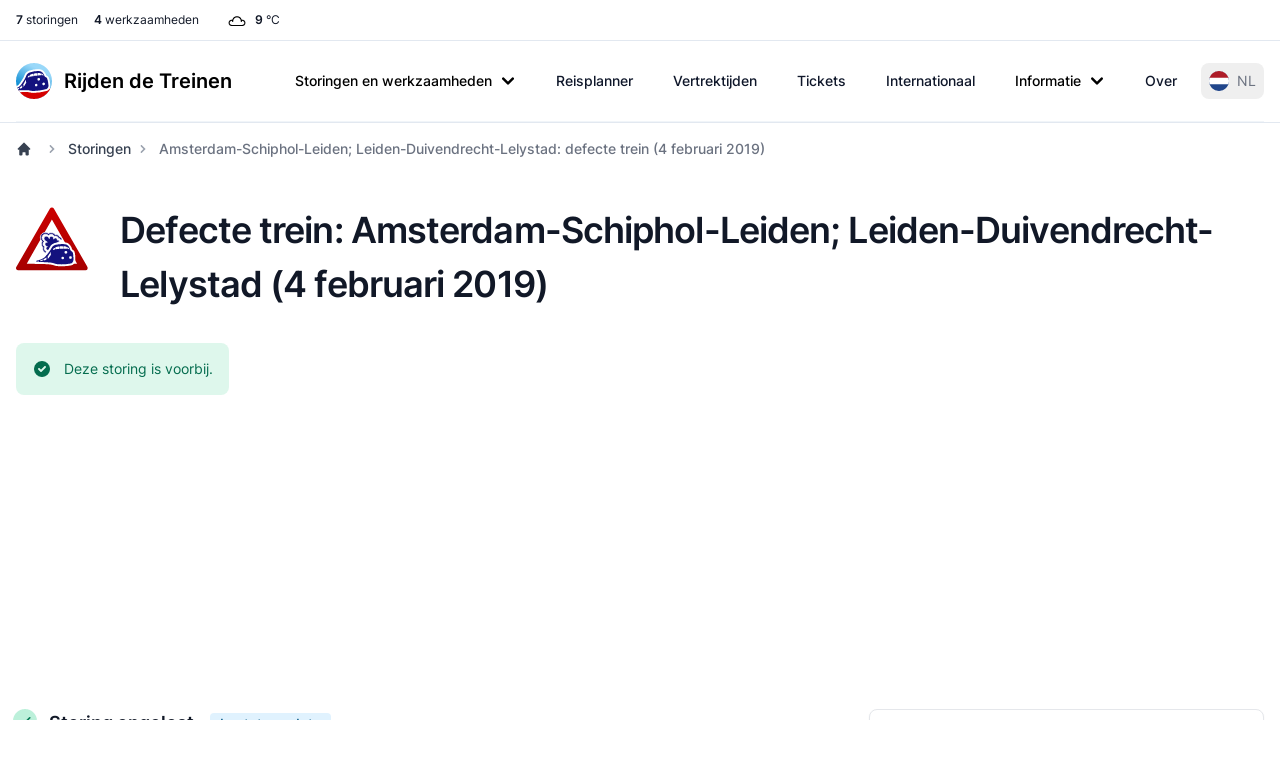

--- FILE ---
content_type: image/svg+xml
request_url: https://www.rijdendetreinen.nl/dynim/disruption/25870.svg
body_size: 16478
content:
<?xml version="1.0" encoding="utf-8"?><svg xmlns="http://www.w3.org/2000/svg" xmlns:xlink="http://www.w3.org/1999/xlink" width="1260" height="830"><svg xmlns="http://www.w3.org/2000/svg" width="1260" height="830" class="disruption-map" viewBox="225.30120481928 684 285.39759036145 188" x="0" y="0" style="clip-rule: evenodd; fill-rule: evenodd"><rect x="-1400" y="-1500" width="4800" height="1501" style="fill: #BFDFF5" /><rect x="-1400" y="0" width="1401" height="2400" style="fill: #BFDFF5" /><polygon points="0,1286 -700,2000 0,2000" style="fill: #BDD3DC" /><rect x="1" y="0" width="3400" height="2400" style="fill: #BDD3DC" /><g id="base-map"><path d="M-351.163-489.927h1163.48v1628.19h-1163.48z" transform="matrix(.99258 0 0 .99248 348.558 486.242)" style="fill: #bfdff5; fill-rule: nonzero" /><path d="M107.879 3562.53 0 3672.7v942.64h3298.06V70.599l-258.5.491c-3.5 0-6.24 2.714-6.24 5.832v71.588c0 3.129 2.74 5.858 6.24 5.858l29.96-.794c3.51 0 6.24 2.718 6.24 5.832 0 2.729.77 36.185.77 36.185 0 3.5-2.72 6.229-5.85 6.229-2.71 0-52.52-.382-52.52-.382-3.5 0-6.22 2.733-6.22 5.832v172.384c0 3.099 2.72 5.828 6.22 5.828l138.52-1.164c3.5 0 6.22 2.713 6.22 5.843l.41 292.206c1.17 3.515 0 3.897 3.5 7.381l26.07 25.304c3.5 3.5 2.34 3.901 3.5 7.385v281.723c-.4 5.06-.78 4.68-3.11 7.78l-79.37 79.78c-2.33 3.1-2.75 2.7-3.12 7.77v313.24c0 3.5-2.74 6.22-5.84 6.22-2.72 0-182.88.41-182.88.41-4.31.37-3.88 0-7.81 3.08l-53.68 52.95c-1.57 3.08-2.72 2.7-2.72 7.37 0 0 .38 180.15.38 182.87 0 3.12 2.72 5.83 6.22 5.83h203.13c5.05.4 4.67.79 7.78 3.13l119.07 119.06c3.5 3.5 3.12 3.9 3.5 7.4l.39 212.08c-.39 5.05-.77 4.63-3.1 7.75l-178.23 178.21c-3.5 3.5-3.5 2.73-7.38 3.5h-54.89c-3.1 0-5.82 2.72-5.82 6.25l.38 71.19c1.17 3.51 0 3.89 3.5 7.4l78.99 78.98c2.33 3.1 2.74 2.72 3.53 8.16l.38 120.63c0 3.51-2.72 6.24-5.85 6.24-2.72 0-138.14.38-138.14.38-5.07.42-4.67.78-7.78 3.12l-81.71 82.08c-3.12 2.37-2.74 2.74-7.79 3.15h-72.39c-3.1 0-5.81 2.7-5.81 6.18l.38 58c0 3.51-2.72 6.23-5.86 6.23h-21c-4.28-1.15-3.88 0-7.79-3.92l-62.64-63.02c-3.89-3.88-3.5-2.7-7.77-3.88h-113.64c-3.1 0-5.84 2.73-5.84 6.24l-.37 59.9c0 3.53-2.75 6.24-5.85 6.24h-127.65c-3.1 0-5.81 2.72-5.81 6.2l.38 132.68c.4 5.08.78 4.69 3.5 8.21l272.78 272.37c2.71 3.5 3.1 3.1 3.49 8.16l-.39 268.1c-.77 3.86 0 3.86-3.49 8.16l-88.34 88.33c-3.49 4.28-2.72 4.28-3.49 8.16l-.38 92.22c0 3.5 2.71 6.23 5.82 6.23l65 .37c3.11 0 5.83 2.74 5.83 5.86.38 2.72 0 70.04 0 70.04-.78 3.88 0 3.88-3.5 8.16l-195.34 196.11c-1.19 1.55-1.96 3.1-1.96 4.68 0 1.57 1.55 3.12 3.11 3.12 0 0 100 .37 102.75.37 3.11 0 5.83 2.73 5.83 6.24v53.71c0 3.49 2.71 6.2 5.81 6.2 2.75 0 73.18.77 75.89.77 3.14 0 5.86 2.73 5.86 6.24v176.25c-.78 3.9 0 3.9-3.91 7.79l-50.18 50.58c-3.92 3.93-3.13 3.93-3.92 7.79v28.01c0 3.51-2.71 6.23-5.81 6.23h-325.69c-3.15 0-5.86-2.72-5.86-6.23l.38-261.07c.4-5.08.78-4.69 3.12-7.8l79.79-79.37c2.32-3.11 2.72-2.74 3.1-7.77 0 0 0-196.88-.38-199.61 0-3.12-2.72-5.86-5.86-5.86h-112.43c-3.91-.77-3.52.4-8.19-3.5 0 0-145.91-145.53-147.86-147.45-2.35-2.33-6.2-2.33-8.56 0l-49.81 49c-3.1 2.35-1.94 2.75-8.18 3.53h-179.01c-3.89-.78-3.49.37-8.15-3.53l-145.93-146.69c-1.96-3.5-2.73-2.71-3.11-8.53l-.4-113.64c0-3.48-2.72-6.21-5.82-6.21h-43.98c-3.12 0-5.83 2.73-5.83 6.21v38.9c-.79 3.9 0 3.9-3.5 8.17l-63.43 63.82c-3.51 1.97-2.73 2.75-8.57 3.12h-127.64c-3.5 0-6.21-2.72-6.21-5.84v-26.07c0-3.11 2.71-5.84 6.21-5.84h34.64c3.5 0 6.21-2.72 6.21-5.82 0-2.73.4-66.55.4-70.44 0-3.1-2.35-5.85-5.83-5.85h-37.75c-5.05.4-4.65.77-7.79 3.13l-110.5 110.89c-3.11 2.32-2.71 2.73-7.79 3.12h-95.71c-3.5 0-4.27-2.35-4.27-5.45 0-2.71.36-40.08.36-43.98 0-3.1-2.33-7.38-5.84-7.38l-39.3-.37c-5.82.37-5.04 1.14-8.56 3.09 0 0-57.58 58.35-59.52 60.31-2.33 2.33-2.33 6.24.39 8.96l31.89 30.72c2.73 2.73 2.73 2.73 3.91 7.8v42.4c0 3.5-2.75 6.23-5.85 6.23H881.853v77.43c-.397 4.27-.397 4.27-2.729 8.17l-165.77 166.15c-4.293 2.73-4.293 2.73-8.179 2.73l-182.108-.4c-3.5 0-6.233-2.71-6.233-5.85 0-2.71-.396-52.13-.396-54.82 0-3.15-2.722-5.85-6.218-5.85 0 0-221.793.78-224.511.78-3.129 0-5.847 2.7-5.847 6.2l.767 48.26c0 3.5-2.717 6.22-5.82 6.22h-73.16c-4.271-1.16-4.271-1.16-7.782-3.9l-83.267-83.24c-2.717-3.51-2.717-3.51-3.885-7.78 0 0 1.168-54.89 1.168-66.15" transform="matrix(.3502 0 0 .35014 0 0)" style="fill: #bdd3dc; fill-rule: nonzero" /><g style="stroke-width: 1.0001; stroke-dasharray: none"><path d="M765.795-306.533c0 1.232-.964 2.192-2.067 2.192l-36.971.132c-1.229 0-2.196-.96-2.196-2.048 0-.96-.148-1.928-.148-1.928v-27.575s-.136-.96-.136-1.917c0-1.099-.964-2.059-2.196-2.059h-68.046c-1.229 0-2.2-.964-2.2-2.06 0-.96-.276-50.487-.276-51.44 0-1.103-.956-2.056-2.207-2.056l-84.952.272c-1.365.276-1.365 0-2.593 1.233l-19.124 18.935c-1.236 1.232-1.236.956-2.612 1.232h-24.877c-1.791.14-1.512.405-2.748 1.096l-34.495 34.299c-1.248 1.236-1.248.96-2.62 1.236l-119.183.136c-1.803.133-1.523.408-2.759 1.093l-45.354 44.999c-1.247 1.228-1.247.96-2.608 1.228l-18.845.136c-1.372.276-1.372 0-2.608 1.247l-58.015 57.895c-.684 1.232-.957.956-.957 2.872l.137 53.507c0 1.924-.276 1.648-.964 2.88 0 0-15.821 15.496-16.505 16.191-.824.821-.824 2.193.147 3.149l16.91 16.743c1.228 1.504.952 1.504 1.228 2.88v67.087c.144 2.056.416 1.776 1.1 3.012l24.208 24.291c1.504 1.224 1.504.945 2.88 1.224l68.594-.132c.552 0 1.104.548 1.104 1.096 0 .544-.276 1.096-.681 1.652l-14.033 14.135c-1.236 1.497-.96 1.497-1.236 2.869l-.128 69.558c.276 1.916.404 1.777 1.232 2.884l18.414 18.38c1.519 1.239 1.519.964 2.891 1.239l51.696.137c1.229 0 2.189.96 2.189 2.052 0 .956-.133 7.272-.133 7.272.133 2.059.408 1.776 1.108 3.019l10.291 10.421c.696 1.247.983.963 1.108 3.027v40.6c-.276 1.368 0 1.368-1.376 2.747l-69.415 69.139c-1.247 1.512-.975 1.512-1.247 2.873l.272 11.126c-.276 1.365 0 1.365-1.36 2.729l-24.892 24.427-7.835 7.952c-1.096.832-.957.96-2.744 1.096h-14.427l-4.686.137c-1.792-.137-1.648-.273-2.74-1.097l-18.29-18.383c-1.103-.82-.967-.953-2.759-1.096l-2.192-.129h-33.823c-1.784-.14-1.651-.276-2.744-1.103l-20.628-20.712c-1.089-.832-.96-.96-2.74-1.107l-19.794.147c-1.799-.147-1.655-.276-2.755-1.1l-3.987-4.108a2.193 2.193 0 0 1 0-3.024 54700 54700 0 0 1 24.332-24.015c1.38-1.368.824-1.368 1.38-2.74v-25.104c0-1.916-.288-1.644-.957-2.88l-33.819-33.615c-.691-1.228-.963-.964-.963-2.872l-.152-37.183c0-1.236.964-2.192 2.064-2.192.968 0 41.102-.265 41.102-.265 1.939 0 1.663-.279 2.892-.971l21.312-21.676c1.38-1.372 1.104-1.372 1.38-2.74V17.64c0-1.104-.968-2.067-2.215-2.067l-50.989.139c-1.236 0-2.204-.963-2.204-2.052 0-.964-.268-45.135-.268-45.135-.28-1.379 0-1.379-1.24-2.884l-29.148-29.083c-1.511-1.232-1.511-.964-2.891-1.232l-18.282.136c-1.916 0-1.64.276-2.883.96L86.43-45.195a2.183 2.183 0 0 1-3.024 0C82.722-45.883 54.55-73.87 54.55-73.87c-1.531-1.228-1.531-.952-2.895-1.228 0 0-27.489.128-28.453.128-1.096 0-2.074.964-2.074 2.2l.143 92.462c-.28 1.368 0 1.368-1.232 2.873L6.701 35.744c-1.24 1.508-.967 1.508-1.24 2.876v111.942c-.275 1.376 0 1.376-1.239 2.88l-19.654 19.483c-1.236 1.508-.96 1.508-1.236 2.884v42.395c-.276 1.361 0 1.361-1.239 2.88l-21.313 21.532c-1.228 1.512-.953 1.512-1.228 2.88v66.947c-.273 1.368 0 1.368-1.24 2.872l-95.819 95.762c-1.239 1.515-.963 1.515-1.239 2.887v61.735c.276 1.92.416 1.776 1.239 2.88l44.266 44.3c1.52 1.239 1.52.971 2.892 1.239h24.604c1.92.276 1.644.548 2.888 1.236l30.928 31.408c1.239.692.963.971 3.023.832h82.205c1.1 0 2.063.967 2.063 2.196v4.943c0 1.236-.963 2.192-2.067 2.192l-53.461-.14c-1.111 0-2.071.964-2.071 2.193l.132 11.115c-.272 1.376 0 1.376-1.225 2.88l-20.069 19.903c-1.383 1.092-1.247.96-2.763 1.092h-53.193c-1.24.136-1.364 0-2.751 1.096 0 0-32.568 32.924-33.275 33.612a2.17 2.17 0 0 0 0 3.012l21.724 21.676c1.52 1.239 1.656.823 2.896 1.239h43.298c1.239.408 1.368 0 2.611 1.501l13.886 13.727c1.236 1.508.96 1.508 1.236 2.876v14.396c0 1.248-.96 2.208-2.06 2.208h-44.949c-2.075.136-1.799-.14-3.032-.821l-34.779-34.575c-1.239-.688-.967-.963-2.887-1.232l-69.283-.136c-1.927.276-1.787.405-2.891 1.228l-14.982 14.684c-.813.82-2.2.82-2.876.132-.699-.684-33.407-33.059-33.407-33.059-1.512-.96-1.512-.96-2.896-.96l-17.597.136c-1.361 0-1.361 0-2.876.956l-29.556 29.779c-.824.816-.824 2.184.132 3.148l41.511 41.299c1.523.956 1.523.956 2.891.956l55.536-.276c1.788.133 1.656.276 2.892 1.24l14.014 13.852c1.1.828.971.964 2.891.964l29.148-.136c1.232 0 2.185-.964 2.185-2.064 0-.96-.129-25.791-.129-26.751 0-1.093.964-2.049 2.204-2.049l32.579.132c1.928.276 1.644.548 2.888 1.236l18.965 19.48c1.248.68.972.956 3.024.82l41.518-.14c1.232 0 1.655.964 1.655 2.06 0 .968.276 4.948.276 6.312l60.888-.14c1.112 0 2.072-.96 2.072-2.192V718.25c-.416-1.792-.416-1.792-1.388-2.759l-11.27-10.825c-.96-.967-.96-2.332-.125-3.163l21.029-21.26c1.236-.692.96-.964 3.017-1.108l13.882.144c1.239 0 2.071 1.516 2.071 2.608 0 1.368-.129 14.544-.129 15.496 0 1.107.261 1.928 1.505 1.928h33.807c1.796-.14 1.656-.269 2.756-1.097l39.046-39.106c1.096-.817.96-.956 2.74-1.096h13.334c1.229 0 2.06.967 2.06 2.067 0 1.361-.125 23.864-.125 24.828 0 1.092-.979 2.056-2.211 2.056h-12.23c-1.24 0-2.204.96-2.204 2.056v9.199c0 1.096.964 2.056 2.204 2.056h45.089c2.068-.14 1.792-.415 3.024-1.103l22.401-22.496c1.251-1.512.975-1.512 1.251-2.88v-13.72c0-1.236.953-2.199 2.064-2.199h15.519c1.1 0 2.075.963 2.075 2.203l.139 40.055c.137 2.053.401 1.781 1.097 3.013l51.545 51.715c1.64 1.383 1.511.975 2.895 1.247h63.235c2.181-.272 1.776-.416 2.872-1.247l17.598-17.272a2.17 2.17 0 0 1 3.023 0l52.233 51.987c1.663 1.372 1.524.96 2.896 1.236h39.722c1.104 0 2.064.956 2.064 2.056.144.945.144 70.386.144 70.386-.144 1.78-.276 1.64-1.104 2.74l-28.173 27.984c-.839 1.096-.971.952-1.115 2.74l-.132 92.05c0 1.236.971 2.203 2.071 2.203H548.59c1.107 0 2.067-.967 2.067-2.203v-9.865c.276-1.383 0-1.383 1.372-2.755l17.745-17.839c1.365-1.368 1.089-1.368 1.365-2.733v-62.15c0-1.229-.964-2.192-2.06-2.192-.972 0-25.845-.272-26.805-.272-1.107 0-2.067-.96-2.067-2.2v-18.936c0-1.228-.956-2.192-2.052-2.192l-36.291-.136c-.552 0-1.104-.548-1.104-1.096 0-.552.276-1.096.68-1.64l69.007-69.15c1.247-1.504.967-1.504 1.247-2.884 0 0 .132-23.724 0-24.68a2.125 2.125 0 0 0-2.071-2.071l-22.953-.137c-1.092 0-2.06-.956-2.06-2.184l.132-32.515c.273-1.376 0-1.376 1.24-2.884l31.211-31.155c1.232-1.5.964-1.5 1.232-2.872l.137-94.515c-.137-1.784-.28-1.655-1.24-2.883l-96.37-96.03c-.953-1.24-1.089-1.104-1.229-2.88l-.136-46.776c0-1.236.96-2.203 2.052-2.203h45.094c1.104 0 2.067-.964 2.067-2.192l.14-21.128c0-1.24.96-2.196 2.06-2.196h40.139c1.511.412 1.372 0 2.751 1.368l22.118 22.232c1.383 1.36 1.258.952 2.766 1.36h7.423c1.104 0 2.056-.956 2.056-2.184l-.139-20.444c0-1.236.967-2.192 2.063-2.192h25.572c1.788-.14 1.645-.283 2.752-1.104l28.864-28.939c1.104-.821.964-.968 2.748-1.096l48.801-.148c1.1 0 2.067-.96 2.067-2.192l-.143-42.527c-.276-1.92-.408-1.78-1.229-2.88l-27.911-27.844c-1.248-1.247-.832-1.379-1.248-2.615l-.124-25.104c0-1.232.956-2.188 2.06-2.188h19.385c1.368-.276 1.368 0 2.608-1.24l62.959-62.827c.824-1.096.964-.956 1.104-2.744l-.14-74.766c-.14-1.24 0-1.38-1.24-2.608l-42.066-41.976c-1.096-.823-.949-.975-2.74-1.096h-71.758c-1.247 0-2.207-.971-2.207-2.063l-.133-64.479c0-1.644.405-1.5.956-2.608l18.966-18.648c1.387-1.103 1.247-.971 2.759-1.103l64.604-.137c1.103 0 2.067-.963 2.067-2.199v-110.43c.151-1.784.276-1.652 1.096-2.752l2.759-2.74 25.285-25.379c.832-1.096.956-.957 1.107-2.744v-99.326c-.419-1.228 0-1.368-1.247-2.6l-7.563-7.552-1.64-1.372c-1.24-1.228-.824-1.368-1.24-2.593v-5.624c0-.695-.276-27.031-.276-51.862" transform="matrix(.9927 0 0 .99251 348.601 486.258)" style="display: inline; fill: #cceccd; fill-rule: nonzero; stroke: #369dc5; stroke-width: 1.0001; stroke-dasharray: none" /></g><path d="M-282.648 821.896c1.24.967 1.24.967 2.744 1.379h25.856c1.096 0 2.052-.964 2.052-2.192l-.272-17.023c0-1.228.96-2.181 2.064-2.181l79.317-.276c1.236 0 2.192.953 2.192 2.056 0 .953.143 18.376.143 19.34 0 1.104.96 2.06 2.2 2.06l64.335.14c1.368 0 1.368 0 2.891-.96l58.56-58.583c.824-1.375.824-1.375.964-2.884v-27.295l-9.211-.272c-1.927.272-1.659.548-2.887 1.236l-8.391 8.36c-1.232.688-.963.956-3.023.828h-22.398c-2.071.128-1.795-.14-3.031-.832l-14.162-14.676c-1.228-.68-.956-.956-2.891-1.228h-14.151c-1.239 0-2.195.96-2.195 2.052 0 .96-.137 4.951-.137 6.312 0 1.372-.275 1.784-1.251 3.292l-22.956 23.183c-1.096.824-.96.957-2.88.957h-44.678c-1.928 0-1.784-.133-2.891-.957l-19.106-19.339c-1.232-.964-1.096-1.096-2.884-1.232h-69.293c-1.777.132-1.641.268-2.873 1.232l-22.409 22.639c0 3.969-.139 22.772-.139 22.772.415 1.508.415 1.508 1.375 2.747l29.416 29.348" transform="matrix(.9927 0 0 .99251 348.601 486.258)" style="fill: #cceccd; fill-rule: nonzero; stroke: #359cc4; stroke-width: 1px" /><path d="M112.993-266.916c.823-.821 2.199-.821 2.887-.125.68.68 8.239 8.092 8.92 8.78a2.17 2.17 0 0 1 0 3.023l-46.67 46.67c-1.383 1.103-1.515.967-2.751 1.103l-19.079.136c-.545 0-1.096-.548-1.096-1.107 0-.54.272-1.088.684-1.64zm126.568-83.588c.548 0 1.096.551 1.096 1.092 0 .548-.272 1.104-.684 1.655l-13.999 14.132c-1.236 1.24-1.372 1.104-2.608 1.24l-12.903-.136c-1.236.136-1.376 0-2.752 1.096l-33.218 33.086c-1.096.812-.96.952-2.884 1.224h-5.628c-1.232.144-1.368 0-2.747 1.115l-13.724 13.712a2.149 2.149 0 0 1-3.016 0c-.688-.676-7.283-7.272-7.963-7.956-.688-.684-.688-2.06.132-2.887l56.009-56.145c1.379-1.096 1.243-.952 2.748-1.096zM61.655-189.077c-.824-.832-2.192-.832-3.163.14l-36.926 36.922c-1.236 1.512-.956 1.512-1.236 2.88l-.132 61.217c0 1.239.956 2.199 2.056 2.199.967 0 27.73-.136 28.698-.136 1.096 0 2.052-.96 2.052-2.199l-.136-13.176c.272-1.368 0-1.368 1.228-2.887l21.147-21.128c1.236-1.515.96-1.515 1.236-2.88l.136-44.345c-.276-1.916-.416-1.78-1.236-2.884zm208.384-165.547c.136-1.784.276-1.652 1.096-2.74l11.535-11.539c1.369-1.089 1.369-.816 2.741-1.089l81.403-.143c.548 0 1.1.548 1.1 1.096s-.276 1.1-.688 1.648l-13.863 13.863c-1.369 1.107-1.369.824-2.741 1.107h-35.557c-1.38.269-1.38 0-2.744 1.093l-9.476 9.607c-1.368 1.1-1.368.832-2.743 1.1h-27.871c-1.096 0-2.056-.967-2.056-2.203zm171.734-45.573c-1.379.275-1.379 0-2.748 1.096l-19.079 19.086c-.412.544-.68 1.096-.68 1.652 0 .544.544 1.092 1.092 1.092h33.355c1.379-.276 1.379 0 2.747-1.096l19.355-19.223c.412-.548.681-1.096.681-1.644 0-.548-.545-1.1-1.093-1.1zM-98.959 573.434c1.512 1.239 1.512.963 2.884 1.239h26.902c1.928.272 1.652.548 2.884 1.236l13.999 14.559c1.236.676.96.952 3.028.816h23.879c1.927-.276 1.784-.412 2.887-1.236 1.096-1.096 2.604-2.883 3.288-3.571a2.149 2.149 0 0 0 0-3.016l-50.925-51.201c-1.232-.681-.956-.96-2.88-1.24h-19.91c-1.368-.272-1.368 0-2.873-1.229l-25.95-25.81c-1.096-.82-.96-.964-2.751-1.096h-18.943c-1.777.132-1.641.276-2.744 1.096 0 0-30.063 30.062-30.743 30.75-.695.681-.695 2.06.268 3.024l7 7.003c.964.953 2.343.953 3.024.276.68-.699 17.847-18.13 17.847-18.13.96-.964 2.328-.964 3.016-.272.691.68 46.813 46.802 46.813 46.802zm-113.25 35.145c.681.688 2.056.688 3.024-.276l23.607-23.614c.688-.677 2.056-.677 3.016.276l31.57 31.574c1.516 1.236 1.516.96 2.888 1.236h36.378c1.372-.276 1.372 0 2.887-1.236l10.568-10.428c.68-.691.68-2.059-.276-3.023l-39.678-39.527c-1.504-1.247-1.504-.971-2.88-1.247l-60.264-.128c-1.372.272-1.372 0-2.876 1.232l-25.266 25.258c-.96.968-.96 2.332-.273 3.024.681.68 16.887 16.199 17.575 16.879zm-17.575 31.711c-.82.833-.82 2.19 0 3.023.681.68 23.199 23.191 23.883 23.887.696.68 2.068.68 2.888-.151l10.703-10.836c1.1-.824.964-.964 2.888-1.236h36.374c1.096 0 2.056-.964 2.056-2.192v-5.632c-.412-1.78-.412-1.78-1.368-2.748l-11.803-11.803c-1.512-.964-1.512-.964-2.884-.964h-52.585c-1.916.272-1.776.416-2.872 1.24zm620.62-537.123v37.198c-.272 1.368 0 1.368-1.368 2.744l-70.696 70.696c-1.239 1.508-.967 1.508-1.239 2.876l.272 11.119c-.272 1.372 0 1.372-1.368 2.744l-27.591 28.003c-1.096.82-.956.971-2.748 1.103h-16.335c-1.791-.132-1.651-.283-2.751-1.103l-24.291-24.424c-1.096-.831-.956-.967-2.748-1.103l-31.302-.276c-1.776-.14-1.64-.276-2.74-1.096l-20.734-21.29a2.153 2.153 0 0 1 0-3.009c.68-.691 121.632-121.761 121.632-121.761 1.504-1.24 1.916-.828 3.296-1.103h62.589c1.791.136 1.655.275 2.747 1.103l14.143 14.419c1.229 1.504.957 1.776 1.229 3.156z" transform="matrix(.9927 0 0 .99251 348.601 486.258)" style="display: inline; fill: #cceccd; fill-rule: nonzero; stroke: #359cc4; stroke-width: 1.0001; stroke-miterlimit: 3.864; stroke-dasharray: none" /><path d="M214.715 46.198h12.215c1.38.276 1.38 0 2.751 1.368l35.83 35.558 9.472 9.751c.824 1.096.956.952.956 2.872l.136 20.727m-486.919 492.653-8.096 8.1c-1.232 1.512-.964 1.512-1.232 2.88v11.531m110.23-124.905-4.385 4.116m91.143 68.904 21.551-21.823m.416 9.468h-9.479m-140.84 49.005-15.099 14.959m68.908-27.447 29.11-29.102m-99.666-28.69-15.927 16.063M330.164 75.297v9.191M194.536 230.404l5.631-5.48m47.222 13.451-4.944 5.212M390.98 104.539h5.575m-9.97 41.45 3.567 3.439m-61.901 54.762 3.704 3.564m-40.089 47.501 2.876 2.747m-524.938 382.836-7.823 7.691m86.347 6.032v8.368" transform="matrix(.9927 0 0 .99251 348.601 486.258)" style="fill: none; fill-rule: nonzero; stroke: #359cc4; stroke-width: .38px; stroke-miterlimit: 3.864" /><path d="m128.904-63.442 81.449-85.701" transform="matrix(.9927 0 0 .99251 348.601 486.258)" style="fill: none; stroke: #369dc5; stroke-width: 1px" /></g><g class="lines" style="stroke: #aaa; stroke-width: 2"><path d="M404 812 C 404 812 408 812 412 816 L424 828" id="line-36-107" style="fill: none" /><path d="M424 828 L428 832 C 432 836 432 840 432 840" id="line-107-813" style="fill: none" /><path d="M432 852 L432 840" id="line-501-813" style="fill: none" /><path d="M432 864 L432 852" id="line-500-501" style="fill: none" /><path d="M432 864 L432 876" id="line-500-816" style="fill: none" /><path d="M432 892 L432 876" id="line-195-816" style="fill: none" /><path d="M268 888 L268 880 C 268 876 264 868 264 868" id="line-213-214" style="fill: none" /><path d="M268 888 L268 900" id="line-213-216" style="fill: none" /><path d="M268 900 L268 912" id="line-216-407" style="fill: none" /><path d="M280 936 L276 932 C 272 928 268 920 268 916 L268 912" id="line-144-407" style="fill: none" /><path d="M280 936 L288 944" id="line-144-147" style="fill: none" /><path d="M288 944 L304 960 C 308 964 312 968 316 968 L324 968" id="line-147-422" style="fill: none" /><path d="M364 968 L324 968" id="line-411-422" style="fill: none" /><path d="M468 1104 L440 1104 C 436 1104 436 1104 432 1100 L412 1080 C 408 1076 408 1072 408 1068 L408 1044 C 408 1040 408 1040 404 1036 L392 1024 C 388 1020 392 1016 388 1012 L376 1000 L368 992 C 364 988 364 988 364 984 L364 968" id="line-61-411" style="fill: none" /><path d="M364 980 L364 968" id="line-410-411" style="fill: none" /><path d="M364 980 L364 984 C 364 988 368 992 368 992" id="line-410-414" style="fill: none" /><path d="M376 1000 L368 992" id="line-413-414" style="fill: none" /><path d="M384 1008 L376 1000" id="line-401-413" style="fill: none" /><path d="M392 1016 L384 1008" id="line-98-401" style="fill: none" /><path d="M392 1016 C 392 1016 396 1020 400 1020 L408 1020" id="line-98-541" style="fill: none" /><path d="M424 1020 L408 1020" id="line-124-541" style="fill: none" /><path d="M468 1104 L452 1104 L432 1124 C 428 1128 424 1128 424 1128" id="line-61-185" style="fill: none" /><path d="M424 1128 L372 1128" id="line-185-405" style="fill: none" /><path d="M324 1180 C 324 1180 324 1176 328 1172 L372 1128" id="line-75-405" style="fill: none" /><path d="M324 1180 L324 1196 C 324 1200 324 1204 320 1204 L292 1204" id="line-75-395" style="fill: none" /><path d="M276 1204 L292 1204" id="line-281-395" style="fill: none" /><path d="M276 1204 L272 1204 C 268 1204 268 1204 264 1200 L252 1188" id="line-281-297" style="fill: none" /><path d="M232 1172 C 232 1172 236 1172 240 1176 L252 1188" id="line-112-297" style="fill: none" /><path d="M232 1172 L208 1172" id="line-112-211" style="fill: none" /><path d="M140 1172 L208 1172" id="line-37-211" style="fill: none" /><path d="M140 1172 L120 1172 C 116 1172 112 1172 112 1176 L112 1180" id="line-37-329" style="fill: none" /><path d="M112 1180 L112 1192" id="line-329-494" style="fill: none" /><path d="M112 1200 L112 1192" id="line-493-494" style="fill: none" /><path d="M332 812 L332 800 L340 792 L352 780" id="line-308-544" style="fill: none" /><path d="M368 764 L352 780" id="line-364-544" style="fill: none" /><path d="M380 752 L368 764" id="line-232-364" style="fill: none" /><path d="M380 752 C 380 752 388 744 392 744 L400 744 L404 744" id="line-232-428" style="fill: none" /><path d="M344 736 L368 712 C 372 708 376 708 376 708" id="line-219-244" style="fill: none" /><path d="M344 736 L336 744 C 332 748 332 752 332 752" id="line-219-237" style="fill: none" /><path d="M332 752 L332 784" id="line-237-483" style="fill: none" /><path d="M332 812 L332 784" id="line-308-483" style="fill: none" /><path d="M364 968 L364 852 C 364 848 372 836 372 836 L372 836 C 372 836 380 824 380 820 L380 780 L380 760 C 380 756 388 744 392 744 L400 744 L404 744" id="line-411-428" style="fill: none" /><path d="M460 708 L440 708" id="line-43-50" style="fill: none" /><path d="M428 720 C 428 720 428 716 432 712 C 436 708 440 708 440 708" id="line-44-50" style="fill: none" /><path d="M428 720 L428 736 C 428 740 420 744 416 744 L404 744" id="line-44-428" style="fill: none" /><path d="M568 776 L568 788" id="line-271-273" style="fill: none" /><path d="M568 800 L568 788" id="line-259-273" style="fill: none" /><path d="M568 800 L568 824 C 568 828 568 828 564 832 L560 836" id="line-259-471" style="fill: none" /><path d="M544 848 L560 836" id="line-467-471" style="fill: none" /><path d="M600 776 L600 784" id="line-102-420" style="fill: none" /><path d="M600 784 L600 792" id="line-420-438" style="fill: none" /><path d="M600 792 L600 800" id="line-438-448" style="fill: none" /><path d="M596 828 C 596 828 600 824 600 820 L600 800" id="line-132-448" style="fill: none" /><path d="M580 828 L588 828 L596 828" id="line-77-132" style="fill: none" /><path d="M580 828 L572 828 C 568 828 560 836 560 836" id="line-77-471" style="fill: none" /><path d="M632 792 L660 792" id="line-23-687" style="fill: none" /><path d="M692 804 L684 796 C 680 792 676 792 672 792 L660 792" id="line-89-687" style="fill: none" /><path d="M700 812 L692 804" id="line-87-89" style="fill: none" /><path d="M700 812 L708 820" id="line-87-764" style="fill: none" /><path d="M716 828 L708 820" id="line-315-764" style="fill: none" /><path d="M720 840 L720 836 C 720 832 716 828 716 828" id="line-163-315" style="fill: none" /><path d="M728 848 L724 848 C 720 848 720 840 720 840" id="line-162-163" style="fill: none" /><path d="M632 792 L644 780" id="line-23-24" style="fill: none" /><path d="M644 780 L656 768" id="line-24-54" style="fill: none" /><path d="M656 768 L672 752" id="line-54-354" style="fill: none" /><path d="M672 752 L688 736" id="line-354-391" style="fill: none" /><path d="M692 720 L692 728 C 692 732 688 736 688 736" id="line-172-391" style="fill: none" /><path d="M692 720 L692 700" id="line-172-225" style="fill: none" /><path d="M692 700 C 692 700 696 696 700 696 L720 696 C 724 696 724 696 728 692 L744 676" id="line-225-360" style="fill: none" /><path d="M768 652 L744 676" id="line-227-360" style="fill: none" /><path d="M768 652 L796 624" id="line-227-524" style="fill: none" /><path d="M796 624 L820 600" id="line-524-532" style="fill: none" /><path d="M764 584 L796 584" id="line-294-815" style="fill: none" /><path d="M820 600 L808 588 C 804 584 804 584 800 584 L796 584" id="line-532-815" style="fill: none" /><path d="M632 792 L688 792 C 692 792 696 792 700 788 L720 768 C 724 764 728 760 732 760 L808 760" id="line-23-31" style="fill: none" /><path d="M544 848 C 544 848 556 836 560 836 L568 836 C 572 836 572 844 572 844" id="line-467-470" style="fill: none" /><path d="M788 872 L788 896" id="line-6-11" style="fill: none" /><path d="M788 896 L788 904" id="line-11-184" style="fill: none" /><path d="M788 904 C 788 904 788 912 784 912 L748 912" id="line-184-526" style="fill: none" /><path d="M732 912 L748 912" id="line-251-526" style="fill: none" /><path d="M732 912 L716 912" id="line-251-377" style="fill: none" /><path d="M700 912 L716 912" id="line-299-377" style="fill: none" /><path d="M700 912 C 700 912 692 912 688 916 L680 924 C 676 928 672 928 672 928" id="line-299-458" style="fill: none" /><path d="M424 1020 L448 1020" id="line-124-125" style="fill: none" /><path d="M448 1020 L464 1020" id="line-125-548" style="fill: none" /><path d="M476 1020 L464 1020" id="line-423-548" style="fill: none" /><path d="M476 1020 C 476 1020 480 1020 484 1016 L488 1012" id="line-423-685" style="fill: none" /><path d="M500 1000 L488 1012" id="line-205-685" style="fill: none" /><path d="M500 1000 L512 988" id="line-205-546" style="fill: none" /><path d="M528 972 L512 988" id="line-210-546" style="fill: none" /><path d="M544 956 L528 972" id="line-13-210" style="fill: none" /><path d="M544 956 L560 940" id="line-13-307" style="fill: none" /><path d="M584 928 L576 928 C 572 928 560 940 560 940" id="line-106-307" style="fill: none" /><path d="M584 928 L624 928" id="line-106-198" style="fill: none" /><path d="M624 1040 L636 1040" id="line-266-269" style="fill: none" /><path d="M636 1040 C 636 1040 640 1040 644 1036 L652 1028" id="line-269-404" style="fill: none" /><path d="M672 1008 L652 1028" id="line-383-404" style="fill: none" /><path d="M684 996 L672 1008" id="line-367-383" style="fill: none" /><path d="M684 996 L720 960 C 724 956 732 956 732 956" id="line-367-416" style="fill: none" /><path d="M732 956 L748 956" id="line-416-502" style="fill: none" /><path d="M764 956 L748 956" id="line-356-502" style="fill: none" /><path d="M764 956 L772 956 C 776 956 780 952 780 952" id="line-356-762" style="fill: none" /><path d="M788 944 L780 952" id="line-355-762" style="fill: none" /><path d="M788 904 L788 932" id="line-184-358" style="fill: none" /><path d="M788 944 L788 932" id="line-355-358" style="fill: none" /><path d="M788 944 L788 964" id="line-355-357" style="fill: none" /><path d="M788 992 L788 964" id="line-335-357" style="fill: none" /><path d="M796 1012 L792 1008 C 788 1004 788 1004 788 1000 L788 992" id="line-115-335" style="fill: none" /><path d="M824 1040 L796 1012" id="line-85-115" style="fill: none" /><path d="M824 1040 L844 1060" id="line-85-488" style="fill: none" /><path d="M844 1060 C 844 1060 848 1064 848 1068 L848 1080 C 848 1084 848 1088 852 1092 L856 1096" id="line-488-492" style="fill: none" /><path d="M912 1164 L912 1156 C 912 1152 912 1152 908 1148 L856 1096" id="line-97-492" style="fill: none" /><path d="M912 1164 L912 1176" id="line-97-487" style="fill: none" /><path d="M676 1156 L728 1156" id="line-168-249" style="fill: none" /><path d="M728 1156 L740 1156" id="line-249-250" style="fill: none" /><path d="M752 1156 L740 1156" id="line-247-250" style="fill: none" /><path d="M752 1156 L764 1156" id="line-247-248" style="fill: none" /><path d="M796 1156 L764 1156" id="line-137-248" style="fill: none" /><path d="M796 1156 L860 1156" id="line-137-265" style="fill: none" /><path d="M912 1164 L912 1160 C 912 1156 908 1156 904 1156 L860 1156" id="line-97-265" style="fill: none" /><path d="M868 1256 L868 1228" id="line-402-431" style="fill: none" /><path d="M880 1208 L872 1216 C 868 1220 868 1228 868 1228" id="line-415-431" style="fill: none" /><path d="M880 1208 L896 1192" id="line-415-457" style="fill: none" /><path d="M896 1192 L912 1176" id="line-457-487" style="fill: none" /><path d="M676 1156 L704 1184" id="line-168-209" style="fill: none" /><path d="M704 1184 L724 1204" id="line-209-276" style="fill: none" /><path d="M724 1204 L752 1232" id="line-276-348" style="fill: none" /><path d="M752 1232 C 752 1232 764 1244 768 1244 L776 1244" id="line-348-517" style="fill: none" /><path d="M868 1256 C 868 1256 864 1244 860 1244 L776 1244" id="line-402-517" style="fill: none" /><path d="M468 1104 L516 1104" id="line-61-218" style="fill: none" /><path d="M516 1104 L544 1104" id="line-218-455" style="fill: none" /><path d="M544 1104 L560 1104" id="line-455-456" style="fill: none" /><path d="M580 1104 L560 1104" id="line-453-456" style="fill: none" /><path d="M624 1040 L624 1056 C 624 1060 620 1064 616 1068 L580 1104" id="line-266-453" style="fill: none" /><path d="M828 1308 C 828 1308 828 1304 832 1300 L864 1268 C 868 1264 868 1256 868 1256" id="line-161-402" style="fill: none" /><path d="M828 1308 L828 1324" id="line-161-437" style="fill: none" /><path d="M828 1324 L828 1348" id="line-437-440" style="fill: none" /><path d="M792 1416 L792 1440" id="line-62-342" style="fill: none" /><path d="M792 1416 L792 1388 C 792 1384 796 1380 796 1380" id="line-62-78" style="fill: none" /><path d="M796 1380 L808 1368" id="line-78-320" style="fill: none" /><path d="M808 1368 L828 1348" id="line-320-440" style="fill: none" /><path d="M792 1440 L792 1452" id="line-342-344" style="fill: none" /><path d="M888 1388 L884 1396" id="line-261-262" style="fill: none" /><path d="M884 1396 L884 1416" id="line-262-478" style="fill: none" /><path d="M884 1432 L884 1420 L884 1416" id="line-287-478" style="fill: none" /><path d="M884 1432 L884 1436 C 884 1440 868 1440 868 1440" id="line-287-433" style="fill: none" /><path d="M868 1440 L852 1440" id="line-433-486" style="fill: none" /><path d="M836 1440 L852 1440" id="line-426-486" style="fill: none" /><path d="M816 1440 L836 1440" id="line-331-426" style="fill: none" /><path d="M816 1440 L804 1440" id="line-331-723" style="fill: none" /><path d="M792 1440 L804 1440" id="line-342-723" style="fill: none" /><path d="M876 1380 C 876 1380 880 1380 884 1384 L888 1388" id="line-224-261" style="fill: none" /><path d="M876 1380 L868 1380" id="line-224-352" style="fill: none" /><path d="M868 1380 L864 1380 C 860 1380 852 1372 852 1372" id="line-352-432" style="fill: none" /><path d="M844 1364 L852 1372" id="line-417-432" style="fill: none" /><path d="M836 1356 L844 1364" id="line-203-417" style="fill: none" /><path d="M836 1356 L828 1348" id="line-203-440" style="fill: none" /><path d="M888 1388 L900 1388" id="line-261-312" style="fill: none" /><path d="M908 1400 C 908 1400 908 1388 904 1388 L900 1388" id="line-165-312" style="fill: none" /><path d="M908 1412 L908 1400" id="line-120-165" style="fill: none" /><path d="M908 1412 L908 1428" id="line-120-295" style="fill: none" /><path d="M1008 872 L1024 856 C 1028 852 1028 848 1028 848" id="line-51-522" style="fill: none" /><path d="M1008 872 L988 892 C 984 896 976 896 976 896" id="line-51-496" style="fill: none" /><path d="M948 896 L976 896" id="line-454-496" style="fill: none" /><path d="M936 896 L948 896" id="line-199-454" style="fill: none" /><path d="M916 896 L936 896" id="line-145-199" style="fill: none" /><path d="M916 896 L904 896" id="line-145-146" style="fill: none" /><path d="M904 896 L888 896" id="line-146-510" style="fill: none" /><path d="M868 904 C 868 904 876 896 880 896 L888 896" id="line-128-510" style="fill: none" /><path d="M868 904 C 868 904 860 912 856 912 L848 912 L844 912" id="line-128-538" style="fill: none" /><path d="M832 900 L844 912" id="line-156-538" style="fill: none" /><path d="M832 900 L820 888" id="line-156-545" style="fill: none" /><path d="M800 872 C 800 872 804 872 808 876 L820 888" id="line-9-545" style="fill: none" /><path d="M788 872 L800 872" id="line-6-9" style="fill: none" /><path d="M1028 848 C 1028 848 1028 840 1024 840 L1020 840" id="line-522-523" style="fill: none" /><path d="M988 836 C 988 836 992 840 996 840 L1020 840" id="line-316-523" style="fill: none" /><path d="M988 836 L960 808" id="line-316-400" style="fill: none" /><path d="M960 808 C 960 808 952 800 948 800 L920 800" id="line-400-476" style="fill: none" /><path d="M920 800 L900 800 C 896 800 896 800 892 796 L872 776" id="line-476-534" style="fill: none" /><path d="M808 760 L828 760" id="line-31-32" style="fill: none" /><path d="M828 760 L844 760" id="line-32-282" style="fill: none" /><path d="M844 760 L852 760 C 856 760 860 764 860 764" id="line-282-481" style="fill: none" /><path d="M860 764 L872 776" id="line-481-534" style="fill: none" /><path d="M852 716 L864 728 C 868 732 872 740 872 744 L872 776" id="line-153-534" style="fill: none" /><path d="M808 760 L820 748" id="line-31-33" style="fill: none" /><path d="M820 748 L836 732" id="line-33-460" style="fill: none" /><path d="M852 716 L836 732" id="line-153-460" style="fill: none" /><path d="M1008 660 L984 660" id="line-25-504" style="fill: none" /><path d="M960 680 L976 664 C 980 660 984 660 984 660 L984 660" id="line-406-504" style="fill: none" /><path d="M916 716 L920 716 C 924 716 924 716 928 712 L960 680" id="line-258-406" style="fill: none" /><path d="M872 716 L916 716" id="line-154-258" style="fill: none" /><path d="M852 716 L872 716" id="line-153-154" style="fill: none" /><path d="M1008 660 L1016 668" id="line-25-27" style="fill: none" /><path d="M1016 668 L1028 680" id="line-27-86" style="fill: none" /><path d="M1028 680 L1048 700" id="line-86-233" style="fill: none" /><path d="M1048 700 L1032 700" id="line-233-686" style="fill: none" /><path d="M1016 708 L1020 704 C 1024 700 1032 700 1032 700" id="line-123-686" style="fill: none" /><path d="M1016 708 L988 736" id="line-123-207" style="fill: none" /><path d="M988 736 L952 772" id="line-207-304" style="fill: none" /><path d="M952 772 C 952 772 948 776 944 776 L872 776" id="line-304-534" style="fill: none" /><path d="M1048 700 L1072 700" id="line-233-234" style="fill: none" /><path d="M1072 700 L1092 700 C 1096 700 1104 692 1104 692" id="line-234-372" style="fill: none" /><path d="M1072 724 L1060 712" id="line-178-785" style="fill: none" /><path d="M1048 700 L1060 712" id="line-233-785" style="fill: none" /><path d="M1072 724 L1076 728 C 1080 732 1084 732 1084 732" id="line-178-181" style="fill: none" /><path d="M1084 732 L1092 732" id="line-181-194" style="fill: none" /><path d="M1128 744 L1120 736 C 1116 732 1116 732 1112 732 L1092 732" id="line-192-194" style="fill: none" /><path d="M852 716 L828 692" id="line-153-379" style="fill: none" /><path d="M828 692 C 828 692 820 684 820 680 L820 664" id="line-379-507" style="fill: none" /><path d="M820 664 L820 600" id="line-507-532" style="fill: none" /><path d="M932 660 L984 660" id="line-362-504" style="fill: none" /><path d="M932 660 L884 660 C 880 660 868 648 868 648" id="line-362-394" style="fill: none" /><path d="M856 636 L868 648" id="line-254-394" style="fill: none" /><path d="M856 636 L820 600" id="line-254-532" style="fill: none" /><path d="M1008 660 L988 640" id="line-25-499" style="fill: none" /><path d="M972 624 L988 640" id="line-121-499" style="fill: none" /><path d="M972 624 C 972 624 968 620 968 616 L968 612" id="line-121-484" style="fill: none" /><path d="M968 576 L968 612" id="line-338-484" style="fill: none" /><path d="M924 232 L900 232 C 896 232 896 232 892 228 L880 216 C 876 212 876 212 872 212 L860 212" id="line-204-531" style="fill: none" /><path d="M836 212 L860 212" id="line-202-531" style="fill: none" /><path d="M796 212 L836 212" id="line-96-202" style="fill: none" /><path d="M796 212 L792 212 C 788 212 784 216 780 220 L764 236" id="line-96-783" style="fill: none" /><path d="M764 236 L752 248" id="line-783-786" style="fill: none" /><path d="M740 260 L752 248" id="line-228-786" style="fill: none" /><path d="M740 260 L732 268 C 728 272 728 272 724 272 L716 272" id="line-228-322" style="fill: none" /><path d="M692 272 L716 272" id="line-321-322" style="fill: none" /><path d="M584 264 L576 256" id="line-242-243" style="fill: none" /><path d="M620 272 L596 272 C 592 272 592 272 588 268 L584 264" id="line-187-242" style="fill: none" /><path d="M640 272 L620 272" id="line-143-187" style="fill: none" /><path d="M664 272 L640 272" id="line-127-143" style="fill: none" /><path d="M664 272 L692 272" id="line-127-321" style="fill: none" /><path d="M692 272 L680 272 L664 288 C 660 292 660 292 660 296 L660 308" id="line-321-333" style="fill: none" /><path d="M660 308 L660 340 C 660 344 656 348 656 348 L656 348" id="line-333-430" style="fill: none" /><path d="M648 356 L656 348" id="line-429-430" style="fill: none" /><path d="M636 368 L648 356" id="line-277-429" style="fill: none" /><path d="M636 368 L616 388" id="line-277-509" style="fill: none" /><path d="M604 400 L616 388" id="line-255-509" style="fill: none" /><path d="M604 400 L592 412" id="line-255-288" style="fill: none" /><path d="M592 412 L580 424" id="line-288-447" style="fill: none" /><path d="M376 708 L356 708" id="line-244-382" style="fill: none" /><path d="M356 708 L332 708" id="line-382-540" style="fill: none" /><path d="M376 696 L376 708" id="line-83-244" style="fill: none" /><path d="M376 696 L376 684" id="line-83-436" style="fill: none" /><path d="M376 672 L376 684" id="line-435-436" style="fill: none" /><path d="M376 660 L376 672" id="line-142-435" style="fill: none" /><path d="M380 648 C 380 648 376 652 376 656 L376 660" id="line-111-142" style="fill: none" /><path d="M380 648 L388 640" id="line-111-238" style="fill: none" /><path d="M388 640 L392 636 C 396 632 388 624 388 624" id="line-238-468" style="fill: none" /><path d="M440 708 L412 708" id="line-50-684" style="fill: none" /><path d="M400 708 L412 708" id="line-245-684" style="fill: none" /><path d="M376 708 L400 708" id="line-244-245" style="fill: none" /><path d="M548 532 L560 532" id="line-79-170" style="fill: none" /><path d="M548 532 L536 532" id="line-79-80" style="fill: none" /><path d="M536 532 C 536 532 532 532 528 536 L520 544" id="line-80-239" style="fill: none" /><path d="M520 544 C 520 544 512 552 508 552 L500 552" id="line-239-253" style="fill: none" /><path d="M492 552 L500 552" id="line-252-253" style="fill: none" /><path d="M768 1500 L720 1500" id="line-100-318" style="fill: none" /><path d="M768 1500 L772 1500 C 776 1500 792 1488 792 1484 L792 1480" id="line-100-191" style="fill: none" /><path d="M792 1464 L792 1480" id="line-164-191" style="fill: none" /><path d="M792 1464 L792 1452" id="line-164-344" style="fill: none" /><path d="M444 1284 L444 1268" id="line-52-555" style="fill: none" /><path d="M444 1268 C 444 1268 444 1264 440 1260 L436 1256" id="line-555-556" style="fill: none" /><path d="M436 1256 L428 1248" id="line-556-625" style="fill: none" /><path d="M428 1248 L420 1240" id="line-625-651" style="fill: none" /><path d="M412 1232 L420 1240" id="line-608-651" style="fill: none" /><path d="M404 1224 L412 1232" id="line-600-608" style="fill: none" /><path d="M404 1224 L396 1216" id="line-600-611" style="fill: none" /><path d="M392 1200 L392 1208 C 392 1212 396 1216 396 1216" id="line-606-611" style="fill: none" /><path d="M392 1200 L392 1188" id="line-606-670" style="fill: none" /><path d="M392 1168 L392 1188" id="line-183-670" style="fill: none" /><path d="M392 1168 L392 1156 C 392 1152 392 1148 388 1144 L372 1128" id="line-183-405" style="fill: none" /><path d="M444 1388 L444 1500" id="line-105-385" style="fill: none" /><path d="M444 1372 L444 1388" id="line-103-105" style="fill: none" /><path d="M444 1372 L444 1360" id="line-103-104" style="fill: none" /><path d="M444 1360 L444 1312" id="line-104-330" style="fill: none" /><path d="M444 1312 L444 1296" id="line-330-699" style="fill: none" /><path d="M444 1284 L444 1296" id="line-52-699" style="fill: none" /><path d="M444 1284 L444 1204 L444 1120 C 444 1116 436 1104 432 1100 L412 1080 C 408 1076 408 1072 408 1068 L408 1044 C 408 1040 408 1040 404 1036 L392 1024 C 388 1020 392 1016 388 1012 L368 992 C 364 988 364 988 364 984 L364 968" id="line-52-411" style="fill: none" /><path d="M1276 688 L1296 688" id="line-68-561" style="fill: none" /><path d="M1276 688 L1260 688" id="line-68-562" style="fill: none" /><path d="M1260 688 L1240 688" id="line-562-657" style="fill: none" /><path d="M1240 688 L1228 688" id="line-657-671" style="fill: none" /><path d="M1212 688 L1228 688" id="line-223-671" style="fill: none" /><path d="M1212 688 L1196 688" id="line-223-334" style="fill: none" /><path d="M1196 688 L1184 688" id="line-334-558" style="fill: none" /><path d="M1184 688 L1172 688" id="line-558-573" style="fill: none" /><path d="M1160 688 L1172 688" id="line-378-573" style="fill: none" /><path d="M1160 688 L1148 688" id="line-378-398" style="fill: none" /><path d="M1128 688 L1148 688" id="line-76-398" style="fill: none" /><path d="M1128 688 L1112 688 C 1108 688 1104 692 1104 692" id="line-76-372" style="fill: none" /><path d="M1128 744 L1144 760" id="line-192-634" style="fill: none" /><path d="M1160 776 L1144 760" id="line-629-634" style="fill: none" /><path d="M1160 776 L1172 788" id="line-629-656" style="fill: none" /><path d="M1172 804 L1172 788" id="line-654-656" style="fill: none" /><path d="M1172 804 L1172 812 C 1172 816 1176 820 1176 820" id="line-654-655" style="fill: none" /><path d="M1184 828 L1176 820" id="line-633-655" style="fill: none" /><path d="M1192 836 L1184 828" id="line-553-633" style="fill: none" /><path d="M1192 836 L1200 844" id="line-553-632" style="fill: none" /><path d="M1208 852 L1200 844" id="line-631-632" style="fill: none" /><path d="M1216 860 L1208 852" id="line-346-631" style="fill: none" /><path d="M1128 1016 L1128 1000" id="line-578-579" style="fill: none" /><path d="M1128 984 L1128 1000" id="line-577-579" style="fill: none" /><path d="M1128 984 L1128 968" id="line-577-640" style="fill: none" /><path d="M1128 952 L1128 968" id="line-627-640" style="fill: none" /><path d="M1128 936 L1128 952" id="line-568-627" style="fill: none" /><path d="M1128 936 L1128 920" id="line-568-649" style="fill: none" /><path d="M1128 904 L1128 920" id="line-648-649" style="fill: none" /><path d="M1128 888 L1128 904" id="line-626-648" style="fill: none" /><path d="M1128 872 L1128 888" id="line-581-626" style="fill: none" /><path d="M1128 872 L1128 856" id="line-581-621" style="fill: none" /><path d="M1128 840 L1128 856" id="line-574-621" style="fill: none" /><path d="M1128 840 L1128 824" id="line-574-641" style="fill: none" /><path d="M1128 808 L1128 824" id="line-620-641" style="fill: none" /><path d="M1128 792 L1128 808" id="line-550-620" style="fill: none" /><path d="M1128 792 L1128 776" id="line-550-586" style="fill: none" /><path d="M1128 744 L1128 776" id="line-192-586" style="fill: none" /><path d="M1228 1120 L1216 1108" id="line-222-572" style="fill: none" /><path d="M1216 1108 L1204 1096" id="line-572-666" style="fill: none" /><path d="M1192 1084 L1204 1096" id="line-602-666" style="fill: none" /><path d="M1192 1084 L1180 1072" id="line-602-647" style="fill: none" /><path d="M1164 1072 L1180 1072" id="line-220-647" style="fill: none" /><path d="M1164 1072 L1148 1072" id="line-220-585" style="fill: none" /><path d="M1148 1072 L1132 1072" id="line-585-646" style="fill: none" /><path d="M1132 1072 L1116 1072" id="line-646-673" style="fill: none" /><path d="M1100 1072 L1116 1072" id="line-672-673" style="fill: none" /><path d="M1084 1072 L1100 1072" id="line-519-672" style="fill: none" /><path d="M1056 1072 L1084 1072" id="line-152-519" style="fill: none" /><path d="M1056 1072 L1056 1220 C 1056 1224 1048 1236 1044 1240 C 1040 1244 1032 1244 1032 1244" id="line-152-351" style="fill: none" /><path d="M992 1244 L1016 1244 L1032 1244" id="line-328-351" style="fill: none" /><path d="M992 1244 C 992 1244 980 1244 976 1240 L968 1232" id="line-328-485" style="fill: none" /><path d="M968 1232 L960 1224" id="line-485-580" style="fill: none" /><path d="M952 1216 L960 1224" id="line-567-580" style="fill: none" /><path d="M952 1216 L944 1208" id="line-567-569" style="fill: none" /><path d="M936 1200 L944 1208" id="line-289-569" style="fill: none" /><path d="M936 1200 L912 1176" id="line-289-487" style="fill: none" /><path d="M936 952 L920 936 C 916 932 912 932 908 932 L868 932 C 864 932 860 928 860 928 L860 928 L844 912" id="line-171-538" style="fill: none" /><path d="M936 952 L988 1004" id="line-171-369" style="fill: none" /><path d="M1008 1024 L988 1004" id="line-150-369" style="fill: none" /><path d="M1008 1024 L1056 1072" id="line-150-152" style="fill: none" /><path d="M1056 1072 L1056 1308" id="line-152-692" style="fill: none" /><path d="M1056 1332 L1056 1308" id="line-292-692" style="fill: none" /><path d="M1140 1464 L1140 1452 C 1140 1448 1140 1444 1136 1440 L1060 1364 C 1056 1360 1056 1356 1056 1352 L1056 1332" id="line-189-292" style="fill: none" /><path d="M1140 1480 L1140 1464" id="line-186-189" style="fill: none" /><path d="M912 1388 L900 1388" id="line-166-312" style="fill: none" /><path d="M912 1388 L928 1388" id="line-166-275" style="fill: none" /><path d="M928 1388 L980 1388" id="line-275-818" style="fill: none" /><path d="M992 1404 C 992 1404 992 1396 988 1392 C 984 1388 980 1388 980 1388" id="line-8-818" style="fill: none" /><path d="M640 612 L640 604 C 640 600 644 600 648 600 L700 600" id="line-313-682" style="fill: none" /><path d="M700 600 L764 600" id="line-682-688" style="fill: none" /><path d="M820 600 L812 608 C 808 612 808 612 804 612 L792 612 C 788 612 784 608 780 604 C 776 600 776 600 772 600 L764 600" id="line-532-688" style="fill: none" /><path d="M800 872 L824 872 C 828 872 832 868 832 868" id="line-9-10" style="fill: none" /><path d="M832 868 L844 856" id="line-10-491" style="fill: none" /><path d="M856 844 L844 856" id="line-397-491" style="fill: none" /><path d="M868 832 L856 844" id="line-141-397" style="fill: none" /><path d="M872 808 L872 824 C 872 828 868 832 868 832" id="line-84-141" style="fill: none" /><path d="M872 808 L872 776" id="line-84-534" style="fill: none" /><path d="M788 872 L772 856" id="line-6-381" style="fill: none" /><path d="M772 856 L768 852 C 764 848 760 848 760 848" id="line-381-505" style="fill: none" /><path d="M728 848 L760 848" id="line-162-505" style="fill: none" /><path d="M728 848 L672 848" id="line-162-285" style="fill: none" /><path d="M672 848 L648 848" id="line-285-339" style="fill: none" /><path d="M612 848 L648 848" id="line-122-339" style="fill: none" /><path d="M592 848 L612 848" id="line-88-122" style="fill: none" /><path d="M592 848 L560 848" id="line-88-797" style="fill: none" /><path d="M544 848 L560 848" id="line-467-797" style="fill: none" /><path d="M632 792 L596 828" id="line-23-132" style="fill: none" /><path d="M632 792 L620 780 C 616 776 616 776 612 776 L600 776" id="line-23-102" style="fill: none" /><path d="M600 776 L568 776" id="line-102-271" style="fill: none" /><path d="M568 776 L560 768" id="line-271-722" style="fill: none" /><path d="M552 760 L560 768" id="line-108-722" style="fill: none" /><path d="M552 760 L544 752" id="line-108-350" style="fill: none" /><path d="M544 752 L524 732 C 520 728 520 728 516 728 L512 728" id="line-350-513" style="fill: none" /><path d="M500 728 L512 728" id="line-135-513" style="fill: none" /><path d="M488 728 L500 728" id="line-48-135" style="fill: none" /><path d="M472 716 L472 720 C 472 724 480 728 484 728 L488 728" id="line-45-48" style="fill: none" /><path d="M460 708 L468 708 C 472 708 472 716 472 716" id="line-43-45" style="fill: none" /><path d="M472 728 L472 716" id="line-40-45" style="fill: none" /><path d="M472 728 C 472 728 472 732 476 736 L484 744" id="line-40-155" style="fill: none" /><path d="M488 748 L484 744" id="line-41-155" style="fill: none" /><path d="M488 748 L500 760" id="line-41-47" style="fill: none" /><path d="M508 772 C 508 772 508 768 504 764 L500 760" id="line-5-47" style="fill: none" /><path d="M508 772 L508 776 L508 808" id="line-5-81" style="fill: none" /><path d="M508 808 C 508 808 508 812 512 816 L520 824" id="line-81-327" style="fill: none" /><path d="M520 824 L532 836" id="line-327-473" style="fill: none" /><path d="M544 848 L532 836" id="line-467-473" style="fill: none" /><path d="M440 744 L404 744" id="line-46-428" style="fill: none" /><path d="M440 744 L456 744" id="line-46-393" style="fill: none" /><path d="M488 748 C 488 748 480 744 476 744 L468 744 L456 744" id="line-41-393" style="fill: none" /><path d="M508 808 L508 828 C 508 832 504 840 500 844 C 496 848 496 848 492 848 L488 848" id="line-81-503" style="fill: none" /><path d="M364 968 L396 968 C 400 968 404 964 404 964" id="line-411-412" style="fill: none" /><path d="M416 952 L404 964" id="line-409-412" style="fill: none" /><path d="M428 940 L416 952" id="line-119-409" style="fill: none" /><path d="M428 940 C 428 940 432 936 432 932 L432 924" id="line-119-365" style="fill: none" /><path d="M432 892 L432 924" id="line-195-365" style="fill: none" /><path d="M432 892 L440 884" id="line-195-196" style="fill: none" /><path d="M440 884 L468 856 C 472 852 476 848 480 848 L488 848" id="line-196-503" style="fill: none" /><path d="M504 848 L488 848" id="line-497-503" style="fill: none" /><path d="M516 848 L504 848" id="line-472-497" style="fill: none" /><path d="M516 848 L528 848" id="line-472-718" style="fill: none" /><path d="M544 848 L528 848" id="line-467-718" style="fill: none" /><path d="M264 868 L284 888 C 288 892 288 892 292 892 L300 892" id="line-214-475" style="fill: none" /><path d="M300 892 L312 892" id="line-475-525" style="fill: none" /><path d="M312 892 L340 892" id="line-525-535" style="fill: none" /><path d="M340 892 L352 892" id="line-535-536" style="fill: none" /><path d="M352 892 L372 892" id="line-536-820" style="fill: none" /><path d="M432 892 L372 892" id="line-195-820" style="fill: none" /><path d="M604 672 L632 644 C 636 640 640 636 640 632 L640 612" id="line-20-313" style="fill: none" /><path d="M592 680 C 592 680 596 680 600 676 L604 672" id="line-18-20" style="fill: none" /><path d="M592 680 L588 680 L584 680" id="line-18-21" style="fill: none" /><path d="M572 684 C 572 684 576 680 580 680 L584 680" id="line-17-21" style="fill: none" /><path d="M572 684 L564 692" id="line-17-19" style="fill: none" /><path d="M564 692 L552 704" id="line-19-680" style="fill: none" /><path d="M512 728 L516 728 L524 728 C 528 728 528 728 532 724 L552 704" id="line-513-680" style="fill: none" /><path d="M496 736 C 496 736 504 728 508 728 L512 728" id="line-136-513" style="fill: none" /><path d="M496 736 L492 740 C 488 744 484 744 484 744" id="line-136-155" style="fill: none" /><path d="M484 744 L456 744" id="line-155-393" style="fill: none" /><path d="M932 240 L924 232" id="line-201-204" style="fill: none" /><path d="M932 240 C 932 240 936 244 936 248 L936 264" id="line-201-264" style="fill: none" /><path d="M936 324 L936 264" id="line-49-264" style="fill: none" /><path d="M936 324 L936 388" id="line-49-82" style="fill: none" /><path d="M936 388 L936 444" id="line-82-235" style="fill: none" /><path d="M936 444 L936 448 C 936 452 936 452 932 456 L904 484 C 900 488 896 492 892 492 L848 492 C 844 492 836 496 836 500 L836 504" id="line-235-337" style="fill: none" /><path d="M836 504 L836 576 C 836 580 832 588 828 592 L820 600" id="line-337-532" style="fill: none" /><path d="M356 812 L332 812" id="line-306-308" style="fill: none" /><path d="M404 812 L356 812" id="line-36-306" style="fill: none" /><path d="M404 812 L432 812 C 436 812 440 812 444 816 L448 820" id="line-36-63" style="fill: none" /><path d="M448 820 L468 840 C 472 844 476 848 480 848 L488 848" id="line-63-503" style="fill: none" /><path d="M544 752 L536 744 C 532 740 532 740 532 736 L532 728 C 532 724 532 724 536 720 L552 704" id="line-350-680" style="fill: none" /><path d="M672 928 L660 928" id="line-458-459" style="fill: none" /><path d="M624 928 L660 928" id="line-198-459" style="fill: none" /><path d="M616 900 L620 904 C 624 908 624 912 624 916 L624 928" id="line-116-198" style="fill: none" /><path d="M616 900 L592 876" id="line-116-268" style="fill: none" /><path d="M584 868 L592 876" id="line-267-268" style="fill: none" /><path d="M584 868 L576 860" id="line-267-796" style="fill: none" /><path d="M576 860 L568 852 C 564 848 560 848 560 848" id="line-796-797" style="fill: none" /><path d="M624 1040 L624 984" id="line-266-528" style="fill: none" /><path d="M624 928 L624 984" id="line-198-528" style="fill: none" /><path d="M604 1104 L580 1104" id="line-380-453" style="fill: none" /><path d="M628 1108 C 628 1108 624 1104 620 1104 L604 1104" id="line-109-380" style="fill: none" /><path d="M644 1124 L628 1108" id="line-73-109" style="fill: none" /><path d="M644 1124 L660 1140" id="line-73-784" style="fill: none" /><path d="M676 1156 L660 1140" id="line-168-784" style="fill: none" /><path d="M624 1040 L624 1072" id="line-266-482" style="fill: none" /><path d="M628 1108 C 628 1108 624 1104 624 1100 L624 1072" id="line-109-482" style="fill: none" /><path d="M932 240 L940 248 C 944 252 944 252 948 252 L964 252" id="line-201-300" style="fill: none" /><path d="M964 252 L976 252" id="line-300-343" style="fill: none" /><path d="M992 252 L976 252" id="line-236-343" style="fill: none" /><path d="M992 252 L1024 252" id="line-236-527" style="fill: none" /><path d="M1024 252 L1028 252 C 1032 252 1036 260 1036 264 L1036 292" id="line-527-543" style="fill: none" /><path d="M1048 252 L1024 252" id="line-421-527" style="fill: none" /><path d="M1048 252 L1064 252 C 1068 252 1072 248 1072 248 L1072 248" id="line-421-515" style="fill: none" /><path d="M1100 220 L1072 248" id="line-361-515" style="fill: none" /><path d="M1100 220 L1104 216 C 1108 212 1108 212 1112 212 L1124 212 C 1128 212 1132 212 1132 208 L1132 180" id="line-361-514" style="fill: none" /><path d="M1132 152 L1132 180" id="line-309-514" style="fill: none" /><path d="M1036 160 L1024 160" id="line-158-159" style="fill: none" /><path d="M1004 160 L1024 160" id="line-34-159" style="fill: none" /><path d="M1004 160 L972 160" id="line-34-314" style="fill: none" /><path d="M972 160 L952 160" id="line-314-442" style="fill: none" /><path d="M924 168 L928 164 C 932 160 936 160 940 160 L952 160" id="line-64-442" style="fill: none" /><path d="M924 168 L908 184 C 904 188 904 188 904 192 L904 196" id="line-64-449" style="fill: none" /><path d="M912 220 L908 216 C 904 212 904 212 904 208 L904 196" id="line-206-449" style="fill: none" /><path d="M924 232 L912 220" id="line-204-206" style="fill: none" /><path d="M904 196 L904 172" id="line-449-516" style="fill: none" /><path d="M904 156 L904 172" id="line-74-516" style="fill: none" /><path d="M904 156 L904 148 C 904 144 904 144 908 140 L912 136" id="line-74-506" style="fill: none" /><path d="M924 124 L912 136" id="line-465-506" style="fill: none" /><path d="M944 116 L936 116 C 932 116 932 116 928 120 L924 124" id="line-462-465" style="fill: none" /><path d="M956 116 L944 116" id="line-461-462" style="fill: none" /><path d="M972 116 L956 116" id="line-396-461" style="fill: none" /><path d="M972 116 L992 116" id="line-396-817" style="fill: none" /><path d="M1044 428 L1044 444" id="line-173-174" style="fill: none" /><path d="M1044 444 L1044 460 C 1044 464 1044 464 1040 468 L1032 476" id="line-174-349" style="fill: none" /><path d="M1020 488 L1032 476" id="line-134-349" style="fill: none" /><path d="M1008 500 L1020 488" id="line-117-134" style="fill: none" /><path d="M1008 500 L992 516" id="line-117-193" style="fill: none" /><path d="M992 516 L976 532" id="line-193-226" style="fill: none" /><path d="M976 532 C 976 532 968 540 968 544 L968 576" id="line-226-338" style="fill: none" /><path d="M968 576 C 968 576 968 584 964 584 L920 584" id="line-338-376" style="fill: none" /><path d="M876 584 L920 584" id="line-129-376" style="fill: none" /><path d="M876 584 L844 584 C 840 584 832 588 828 592 L820 600" id="line-129-532" style="fill: none" /><path d="M692 316 L692 272" id="line-217-321" style="fill: none" /><path d="M704 344 L700 340 C 696 336 692 332 692 328 L692 316" id="line-14-217" style="fill: none" /><path d="M704 344 L736 376" id="line-14-260" style="fill: none" /><path d="M736 376 L744 384" id="line-260-599" style="fill: none" /><path d="M776 416 L744 384" id="line-521-599" style="fill: none" /><path d="M816 456 L776 416" id="line-450-521" style="fill: none" /><path d="M836 504 L836 484 C 836 480 836 476 832 472 L816 456" id="line-337-450" style="fill: none" /><path d="M380 580 L380 596" id="line-26-246" style="fill: none" /><path d="M380 612 L380 596" id="line-113-246" style="fill: none" /><path d="M380 612 C 380 612 380 616 384 620 L388 624" id="line-113-468" style="fill: none" /><path d="M400 636 L388 624" id="line-286-468" style="fill: none" /><path d="M400 636 L408 644" id="line-286-511" style="fill: none" /><path d="M408 644 L416 652" id="line-511-804" style="fill: none" /><path d="M424 660 L416 652" id="line-802-804" style="fill: none" /><path d="M436 672 L424 660" id="line-529-802" style="fill: none" /><path d="M440 708 L440 692 L440 680 C 440 676 436 672 436 672" id="line-50-529" style="fill: none" /><path d="M380 580 L392 568" id="line-26-28" style="fill: none" /><path d="M392 568 L404 556" id="line-28-274" style="fill: none" /><path d="M404 556 L408 552 C 412 548 412 548 412 544 L412 496" id="line-274-427" style="fill: none" /><path d="M412 460 L412 496" id="line-29-427" style="fill: none" /><path d="M412 460 L412 456 C 412 452 408 448 404 444 L384 424" id="line-29-230" style="fill: none" /><path d="M376 416 L384 424" id="line-229-230" style="fill: none" /><path d="M404 556 L408 552 L420 552 L436 552" id="line-274-368" style="fill: none" /><path d="M492 552 L436 552" id="line-252-368" style="fill: none" /><path d="M436 672 C 436 672 432 668 432 664 L432 660 C 432 656 436 652 436 652" id="line-529-530" style="fill: none" /><path d="M472 616 L436 652" id="line-389-530" style="fill: none" /><path d="M480 608 L480 608 L472 616" id="line-388-389" style="fill: none" /><path d="M484 596 L484 600 C 484 604 480 608 480 608" id="line-387-388" style="fill: none" /><path d="M492 552 C 492 552 484 552 484 556 L484 596" id="line-252-387" style="fill: none" /><path d="M696 888 L688 880" id="line-399-489" style="fill: none" /><path d="M688 880 L680 872" id="line-489-490" style="fill: none" /><path d="M648 848 L652 848 C 656 848 660 852 664 856 L680 872" id="line-339-490" style="fill: none" /><path d="M268 888 L288 868" id="line-213-302" style="fill: none" /><path d="M300 856 L288 868" id="line-215-302" style="fill: none" /><path d="M300 856 L316 840" id="line-215-495" style="fill: none" /><path d="M328 828 L316 840" id="line-157-495" style="fill: none" /><path d="M328 828 C 328 828 332 824 332 820 L332 812" id="line-157-308" style="fill: none" /><path d="M264 868 C 264 868 268 872 272 872 L280 872 C 284 872 288 868 288 868" id="line-214-302" style="fill: none" /><path d="M468 1104 L448 1104 C 444 1104 440 1100 440 1100" id="line-61-65" style="fill: none" /><path d="M440 1100 L428 1088 C 424 1084 424 1072 424 1072" id="line-65-533" style="fill: none" /><path d="M424 1044 L424 1072" id="line-126-533" style="fill: none" /><path d="M424 1020 L424 1044" id="line-124-126" style="fill: none" /><path d="M424 1072 C 424 1072 424 1076 420 1080 L404 1096" id="line-533-539" style="fill: none" /><path d="M388 1112 L404 1096" id="line-371-539" style="fill: none" /><path d="M388 1112 L372 1128" id="line-371-405" style="fill: none" /><path d="M444 1312 C 444 1312 444 1316 448 1320 L452 1324 C 456 1328 456 1328 456 1332 L456 1336" id="line-330-766" style="fill: none" /><path d="M444 1360 C 444 1360 444 1356 448 1352 L452 1348 C 456 1344 456 1344 456 1340 L456 1336" id="line-104-766" style="fill: none" /><path d="M1172 704 L1172 688" id="line-563-573" style="fill: none" /><path d="M124 1464 L52 1464" id="line-751-806" style="fill: none" /><path d="M184 1464 L124 1464" id="line-746-751" style="fill: none" /><path d="M184 1464 L260 1464" id="line-746-767" style="fill: none" /><path d="M444 1388 C 444 1388 440 1412 436 1416 C 432 1420 388 1456 384 1460 C 380 1464 376 1464 372 1464 L260 1464" id="line-105-767" style="fill: none" /><path d="M444 1268 L444 1220" id="line-555-771" style="fill: none" /><path d="M468 1104 L452 1104 L448 1108 C 444 1112 444 1116 444 1120 L444 1220" id="line-61-771" style="fill: none" /><path d="M844 912 L860 928 C 864 932 864 932 868 932 L908 932 C 912 932 920 936 920 936" id="line-538-825" style="fill: none" /><path d="M936 952 L920 936" id="line-171-825" style="fill: none" /><path d="M936 952 L952 968" id="line-171-812" style="fill: none" /><path d="M972 988 L952 968" id="line-808-812" style="fill: none" /><path d="M988 1004 L972 988" id="line-369-808" style="fill: none" /><path d="M1008 1024 L1032 1048" id="line-150-811" style="fill: none" /><path d="M1056 1072 L1032 1048" id="line-152-811" style="fill: none" /><path d="M1140 1464 L1140 1520" id="line-189-609" style="fill: none" /><path d="M1140 1584 L1140 1520" id="line-59-609" style="fill: none" /><path d="M1140 1584 L1140 1604" id="line-59-60" style="fill: none" /><path d="M788 872 L800 872 C 804 872 804 872 808 876 L860 928 C 864 932 864 932 868 932 L908 932 C 912 932 916 932 920 936 L1056 1072" id="line-6-152" style="fill: none" /><path d="M1056 1072 L1056 1332" id="line-152-292" style="fill: none" /><path d="M1056 1332 L1056 1352 C 1056 1356 1056 1360 1060 1364 L1108 1412" id="line-292-833" style="fill: none" /><path d="M1132 1436 L1128 1432 L1108 1412" id="line-788-833" style="fill: none" /><path d="M1140 1464 L1140 1452 C 1140 1448 1140 1444 1136 1440 L1132 1436" id="line-189-788" style="fill: none" /><path d="M1140 1480 C 1140 1480 1140 1488 1144 1492 C 1148 1496 1148 1496 1152 1496 L1156 1496" id="line-186-828" style="fill: none" /><path d="M1188 1496 L1156 1496" id="line-693-828" style="fill: none" /><path d="M1188 1496 L1236 1496" id="line-693-835" style="fill: none" /><path d="M1236 1496 L1256 1496" id="line-835-836" style="fill: none" /><path d="M1256 1496 L1276 1496" id="line-836-842" style="fill: none" /><path d="M1296 1496 L1276 1496" id="line-841-842" style="fill: none" /><path d="M1316 1496 L1296 1496" id="line-840-841" style="fill: none" /><path d="M1336 1496 L1316 1496" id="line-839-840" style="fill: none" /><path d="M1356 1496 L1344 1496 L1336 1496" id="line-837-839" style="fill: none" /><path d="M788 872 L800 872 C 804 872 804 872 808 876 L860 928 C 864 932 864 932 868 932 L908 932 C 912 932 916 932 920 936 L1008 1024" id="line-6-150" style="fill: none" /><path d="M1096 1400 L1060 1364 C 1056 1360 1056 1356 1056 1352 L1056 1332" id="line-92-292" style="fill: none" /><path d="M1096 1400 L1112 1416 L1120 1424" id="line-92-614" style="fill: none" /><path d="M1120 1424 L1128 1432 L1132 1436" id="line-614-788" style="fill: none" /><path d="M1140 1480 C 1140 1480 1140 1488 1144 1492 C 1148 1496 1148 1496 1152 1496 L1188 1496" id="line-186-693" style="fill: none" /><path d="M1220 1520 L1220 1508 C 1220 1504 1220 1504 1216 1500 L1212 1496 L1188 1496" id="line-557-693" style="fill: none" /><path d="M1220 1540 L1220 1520" id="line-345-557" style="fill: none" /><path d="M1220 1540 L1220 1552 C 1220 1556 1220 1556 1224 1560 C 1228 1564 1232 1564 1232 1564" id="line-345-834" style="fill: none" /><path d="M1248 1564 L1232 1564" id="line-616-834" style="fill: none" /><path d="M1248 1564 L1264 1564" id="line-616-675" style="fill: none" /><path d="M1280 1564 L1264 1564" id="line-605-675" style="fill: none" /><path d="M1300 1564 L1280 1564" id="line-604-605" style="fill: none" /><path d="M1056 1072 L1056 1352 C 1056 1356 1056 1360 1060 1364 L1108 1412" id="line-152-833" style="fill: none" /><path d="M1120 1424 L1112 1416 L1108 1412" id="line-614-833" style="fill: none" /><path d="M1140 1480 L1140 1504" id="line-186-628" style="fill: none" /><path d="M1140 1520 L1140 1504" id="line-609-628" style="fill: none" /><path d="M1140 1536 L1140 1520" id="line-559-609" style="fill: none" /><path d="M1140 1536 L1140 1552" id="line-559-635" style="fill: none" /><path d="M1140 1568 L1140 1552" id="line-593-635" style="fill: none" /><path d="M1140 1584 L1140 1568" id="line-59-593" style="fill: none" /><path d="M1140 1604 L1140 1640" id="line-60-677" style="fill: none" /></g><g class="warning-line-groups" /><g class="critical-line-groups" /><g class="warning-lines" style="stroke: #FFAE00; stroke-width: 2"><use href="#line-308-544" /><use href="#line-364-544" /><use href="#line-232-364" /><use href="#line-232-428" /></g><g class="critical-lines" style="stroke: #d00; stroke-width: 2"><use href="#line-308-544" /><use href="#line-364-544" /><use href="#line-232-364" /><use href="#line-232-428" /></g><g class="station-markers"><circle cx="788" cy="872" r="6" fill="white" stroke="black" stroke-width="2" /><circle cx="992" cy="1404" r="6" fill="white" stroke="black" stroke-width="2" /><circle cx="572" cy="684" r="4" fill="white" stroke="black" stroke-width="2" /><circle cx="632" cy="792" r="6" fill="white" stroke="black" stroke-width="2" /><circle cx="1008" cy="660" r="4" fill="white" stroke="black" stroke-width="2" /><circle cx="380" cy="580" r="6" fill="white" stroke="black" stroke-width="2" /><circle cx="808" cy="760" r="4" fill="white" stroke="black" stroke-width="2" /><circle cx="460" cy="708" r="6" fill="white" stroke="black" stroke-width="2" /><circle cx="440" cy="708" r="4" fill="white" stroke="black" stroke-width="2" /><circle cx="444" cy="1284" r="6" fill="white" stroke="black" stroke-width="2" /><circle cx="1140" cy="1604" r="6" fill="white" stroke="black" stroke-width="2" /><circle cx="468" cy="1104" r="6" fill="white" stroke="black" stroke-width="2" /><circle cx="1276" cy="688" r="6" fill="white" stroke="black" stroke-width="2" /><circle cx="444" cy="1388" r="6" fill="white" stroke="black" stroke-width="2" /><circle cx="424" cy="1020" r="4" fill="white" stroke="black" stroke-width="2" /><circle cx="1056" cy="1072" r="4" fill="white" stroke="black" stroke-width="2" /><circle cx="852" cy="716" r="6" fill="white" stroke="black" stroke-width="2" /><rect x="1032" y="159" width="8" height="2" transform="rotate(270 1036 160)" fill="#aaa" /><circle cx="676" cy="1156" r="6" fill="white" stroke="black" stroke-width="2" /><rect x="556" y="531" width="8" height="2" transform="rotate(270 560 532)" fill="#aaa" /><rect x="1040" y="427" width="8" height="2" fill="#aaa" /><circle cx="1072" cy="724" r="6" fill="white" stroke="black" stroke-width="2" /><circle cx="1140" cy="1480" r="6" fill="white" stroke="black" stroke-width="2" /><circle cx="432" cy="892" r="4" fill="white" stroke="black" stroke-width="2" /><circle cx="924" cy="232" r="6" fill="white" stroke="black" stroke-width="2" /><circle cx="268" cy="888" r="4" fill="white" stroke="black" stroke-width="2" /><circle cx="264" cy="868" r="6" fill="white" stroke="black" stroke-width="2" /><circle cx="1212" cy="688" r="6" fill="white" stroke="black" stroke-width="2" /><rect x="372" y="415" width="8" height="2" transform="rotate(135 376 416)" fill="#aaa" /><rect x="379" y="751" width="5" height="2" transform="rotate(225 380 752)" fill="#d00" /><circle cx="1048" cy="700" r="4" fill="white" stroke="black" stroke-width="2" /><rect x="572" y="255" width="8" height="2" transform="rotate(135 576 256)" fill="#aaa" /><circle cx="376" cy="708" r="4" fill="white" stroke="black" stroke-width="2" /><circle cx="888" cy="1388" r="6" fill="white" stroke="black" stroke-width="2" /><circle cx="624" cy="1040" r="6" fill="white" stroke="black" stroke-width="2" /><circle cx="568" cy="776" r="4" fill="white" stroke="black" stroke-width="2" /><circle cx="1056" cy="1332" r="6" fill="white" stroke="black" stroke-width="2" /><rect x="760" y="583" width="8" height="2" transform="rotate(270 764 584)" fill="#aaa" /><rect x="904" y="1427" width="8" height="2" fill="#aaa" /><circle cx="332" cy="812" r="6" fill="white" stroke="#d00" stroke-width="2" /><rect x="1128" y="151" width="8" height="2" transform="rotate(180 1132 152)" fill="#aaa" /><circle cx="720" cy="1500" r="6" fill="white" stroke="black" stroke-width="2" /><circle cx="692" cy="272" r="6" fill="white" stroke="black" stroke-width="2" /><circle cx="792" cy="1440" r="6" fill="white" stroke="black" stroke-width="2" /><circle cx="1220" cy="1540" r="6" fill="white" stroke="black" stroke-width="2" /><rect x="1212" y="859" width="8" height="2" transform="rotate(315 1216 860)" fill="#aaa" /><circle cx="788" cy="944" r="6" fill="white" stroke="black" stroke-width="2" /><rect x="367" y="763" width="5" height="2" transform="rotate(225 368 764)" fill="#d00" /><circle cx="444" cy="1500" r="6" fill="white" stroke="black" stroke-width="2" /><rect x="692" y="887" width="8" height="2" transform="rotate(135 696 888)" fill="#aaa" /><circle cx="868" cy="1256" r="6" fill="white" stroke="black" stroke-width="2" /><circle cx="372" cy="1128" r="6" fill="white" stroke="black" stroke-width="2" /><circle cx="364" cy="968" r="6" fill="white" stroke="black" stroke-width="2" /><circle cx="404" cy="744" r="6" fill="white" stroke="#d00" stroke-width="2" /><circle cx="828" cy="1348" r="4" fill="white" stroke="black" stroke-width="2" /><rect x="576" y="423" width="8" height="2" transform="rotate(45 580 424)" fill="#aaa" /><circle cx="580" cy="1104" r="4" fill="white" stroke="black" stroke-width="2" /><circle cx="544" cy="848" r="6" fill="white" stroke="black" stroke-width="2" /><rect x="568" y="843" width="8" height="2" fill="#aaa" /><circle cx="912" cy="1176" r="6" fill="white" stroke="black" stroke-width="2" /><rect x="108" y="1199" width="8" height="2" fill="#aaa" /><circle cx="820" cy="600" r="6" fill="white" stroke="black" stroke-width="2" /><circle cx="872" cy="776" r="4" fill="white" stroke="black" stroke-width="2" /><rect x="328" y="707" width="8" height="2" transform="rotate(90 332 708)" fill="#aaa" /><rect x="1032" y="291" width="8" height="2" fill="#aaa" /><rect x="351" y="779" width="5" height="2" transform="rotate(45 352 780)" fill="#d00" /><rect x="1292" y="687" width="8" height="2" transform="rotate(90 1296 688)" fill="#aaa" /><rect x="1168" y="703" width="8" height="2" fill="#aaa" /><circle cx="1128" cy="1016" r="4" fill="white" stroke="black" stroke-width="2" /><rect x="1296" y="1563" width="8" height="2" fill="#aaa" /><circle cx="52" cy="1464" r="6" fill="white" stroke="black" stroke-width="2" /><rect x="988" y="115" width="8" height="2" transform="rotate(270 992 116)" fill="#aaa" /><rect x="1352" y="1495" width="8" height="2" fill="#aaa" /></g><g class="station-labels"><text x="788" y="860" fill="black" text-anchor="start" transform="rotate(-45 788 860)" alignment-baseline="baseline" dominant-baseline="middle" style="font-family: Arial, sans-serif; font-size: 10px; font-weight: bold">Arnhem C.</text><text x="632" y="801" fill="black" text-anchor="middle" alignment-baseline="baseline" dominant-baseline="hanging" style="font-family: Arial, sans-serif; font-size: 10px; font-weight: bold">Amersfoort C.</text><text x="371" y="580" fill="black" text-anchor="end" alignment-baseline="baseline" dominant-baseline="middle" style="font-family: Arial, sans-serif; font-size: 10px; font-weight: bold">Alkmaar</text><text x="460" y="696" fill="black" text-anchor="start" transform="rotate(-45 460 696)" alignment-baseline="baseline" dominant-baseline="middle" style="font-family: Arial, sans-serif; font-size: 12px; font-weight: bold">Amsterdam C.</text><text x="468" y="1113" fill="black" text-anchor="middle" alignment-baseline="baseline" dominant-baseline="hanging" style="font-family: Arial, sans-serif; font-size: 10px; font-weight: bold">Breda</text><text x="843" y="716" fill="black" text-anchor="end" alignment-baseline="baseline" dominant-baseline="middle" style="font-family: Arial, sans-serif; font-size: 10px; font-weight: bold">Deventer</text><text x="667" y="1156" fill="black" text-anchor="end" alignment-baseline="baseline" dominant-baseline="middle" style="font-family: Arial, sans-serif; font-size: 10px; font-weight: bold">Eindhoven C.</text><text x="1063" y="724" fill="black" text-anchor="end" alignment-baseline="baseline" dominant-baseline="middle" style="font-family: Arial, sans-serif; font-size: 10px; font-weight: bold">Enschede</text><text x="915" y="241" fill="black" text-anchor="end" alignment-baseline="baseline" dominant-baseline="hanging" style="font-family: Arial, sans-serif; font-size: 10px; font-weight: bold">Groningen</text><text x="255" y="868" fill="black" text-anchor="end" alignment-baseline="baseline" dominant-baseline="middle" style="font-family: Arial, sans-serif; font-size: 12px; font-weight: bold">Den Haag C.</text><text x="364" y="412" fill="black" text-anchor="end" alignment-baseline="baseline" dominant-baseline="auto" style="font-family: Arial, sans-serif; font-size: 10px; font-weight: bold">Den Helder</text><text x="372" y="748" fill="black" text-anchor="end" alignment-baseline="baseline" dominant-baseline="middle" style="font-family: Arial, sans-serif; font-size: 8px">Hoofddorp</text><text x="888" y="1376" fill="black" text-anchor="start" transform="rotate(-45 888 1376)" alignment-baseline="baseline" dominant-baseline="middle" style="font-family: Arial, sans-serif; font-size: 10px; font-weight: bold">Heerlen</text><text x="615" y="1040" fill="black" text-anchor="end" alignment-baseline="baseline" dominant-baseline="middle" style="font-family: Arial, sans-serif; font-size: 10px; font-weight: bold">’s-Hertogenbosch</text><text x="323" y="812" fill="black" text-anchor="end" alignment-baseline="baseline" dominant-baseline="middle" style="font-family: Arial, sans-serif; font-size: 10px; font-weight: bold">Leiden C.</text><text x="692" y="260" fill="black" text-anchor="start" transform="rotate(-45 692 260)" alignment-baseline="baseline" dominant-baseline="middle" style="font-family: Arial, sans-serif; font-size: 10px; font-weight: bold">Leeuwarden</text><text x="783" y="1440" fill="black" text-anchor="end" alignment-baseline="baseline" dominant-baseline="middle" style="font-family: Arial, sans-serif; font-size: 10px; font-weight: bold">Maastricht</text><text x="797" y="944" fill="black" text-anchor="start" alignment-baseline="baseline" dominant-baseline="middle" style="font-family: Arial, sans-serif; font-size: 10px; font-weight: bold">Nijmegen</text><text x="360" y="760" fill="black" text-anchor="end" alignment-baseline="baseline" dominant-baseline="middle" style="font-family: Arial, sans-serif; font-size: 8px">Nw.-Vennep</text><text x="877" y="1256" fill="black" text-anchor="start" alignment-baseline="baseline" dominant-baseline="middle" style="font-family: Arial, sans-serif; font-size: 10px; font-weight: bold">Roermond</text><text x="363" y="1128" fill="black" text-anchor="end" alignment-baseline="baseline" dominant-baseline="middle" style="font-family: Arial, sans-serif; font-size: 10px; font-weight: bold">Roosendaal</text><text x="373" y="977" fill="black" text-anchor="start" alignment-baseline="baseline" dominant-baseline="hanging" style="font-family: Arial, sans-serif; font-size: 12px; font-weight: bold">Rotterdam C.</text><text x="404" y="734" fill="black" text-anchor="middle" alignment-baseline="baseline" dominant-baseline="auto" style="font-family: Arial, sans-serif; font-size: 12px; font-weight: bold">Schiphol</text><text x="536" y="857" fill="black" text-anchor="end" transform="rotate(-45 536 857)" alignment-baseline="baseline" dominant-baseline="hanging" style="font-family: Arial, sans-serif; font-size: 12px; font-weight: bold">Utrecht C.</text><text x="921" y="1176" fill="black" text-anchor="start" alignment-baseline="baseline" dominant-baseline="middle" style="font-family: Arial, sans-serif; font-size: 10px; font-weight: bold">Venlo</text><text x="117" y="1209" fill="black" text-anchor="middle" alignment-baseline="baseline" dominant-baseline="hanging" style="font-family: Arial, sans-serif; font-size: 10px; font-weight: bold">Vlissingen</text><text x="829" y="600" fill="black" text-anchor="start" alignment-baseline="baseline" dominant-baseline="middle" style="font-family: Arial, sans-serif; font-size: 10px; font-weight: bold">Zwolle</text><text x="360" y="784" fill="black" text-anchor="start" alignment-baseline="baseline" dominant-baseline="middle" style="font-family: Arial, sans-serif; font-size: 8px">Sassenheim</text></g></svg></svg>

--- FILE ---
content_type: image/svg+xml
request_url: https://www.rijdendetreinen.nl/images/disruptions/defective-stock.svg
body_size: 2691
content:
<svg xmlns="http://www.w3.org/2000/svg" xmlns:xlink="http://www.w3.org/1999/xlink" width="48" height="48" viewBox="0 0 48 48"><defs><linearGradient gradientTransform="translate(-391.8 555.047)" xlink:href="#a" id="b" x1="507.852" y1="249.441" x2="507.852" y2="686.928" gradientUnits="userSpaceOnUse"/><linearGradient id="a"><stop offset="0" stop-color="#c00"/><stop offset="1" stop-color="#a70000"/></linearGradient></defs><path d="M23.781 7.24L4.044 42.288h39.86z" fill="#fff"/><path d="M-248.186 1242.868a15.516 15.516 0 0 1-13.437-23.274l236.285-409.257a15.516 15.516 0 0 1 26.874 0l236.285 409.257a15.516 15.516 0 0 1-13.437 23.274zm59.748-46.547L-11.9 886.158l176.537 310.163z" fill="url(#b)" fill-rule="evenodd" transform="matrix(.09531 0 0 .09531 25.134 -73.48)"/><path style="line-height:normal;-inkscape-font-specification:'Bitstream Vera Sans';text-indent:0;text-align:start;text-transform:none;block-progression:tb" d="M17.454 20.516c-.852.703-1.285 1.855-1.151 2.994.077.654.457 1.456 1.16 2.248-.262.435-.458.901-.504 1.415-.088.97.353 1.85 1.018 2.526-.253.885-.177 1.895.55 2.775.266.323.58.584.893.772.673.445 1.295-.619.578-.988a2.286 2.286 0 0 1-.587-.514c-.575-.695-.58-1.358-.322-1.964l.164-.391-.328-.286c-.58-.482-.894-1.137-.832-1.822.04-.436.22-.856.496-1.2l.332-.413-.397-.369c-.79-.73-1.015-1.402-1.076-1.922-.09-.76.232-1.562.735-1.978.66-.545 1.363-.703 2.096-.5a2.94 2.94 0 0 1 1.1.602l.389.33.378-.359c.35-.326.751-.506 1.119-.53.971-.062 1.497.32 1.809.644.102.105.187.222.27.356l.233.366.418-.113c.333-.09.688-.087 1.03.01.614.174 1.02.601 1.24 1.136l.125.292.311.067c.303.055.57.185.796.458.062.075.112.163.166.257.394.667 1.394.074.998-.591a3 3 0 0 0-.28-.396 2.433 2.433 0 0 0-1.224-.778c-.367-.698-.97-1.305-1.836-1.55-.397-.111-.798-.06-1.195-.011-.077-.1-.137-.21-.226-.302-.482-.5-1.4-1.07-2.717-.984-.54.04-1.034.27-1.482.597-.344-.237-.676-.495-1.112-.615-1.09-.303-2.227-.018-3.135.731zm1.752 2.037c-.6.495-1.152 2.225 1.69 3.621-.691-.145-1.485.45-1.563 1.314-.075.835.72 1.537 1.61 1.667-.307.036-1.397.954-.546 1.983.661.802 1.526.528 1.72.368 2.387-3.737 3.39-3.805 6.615-5.463.205-.204.294-.656-.062-1.087-.332-.402-.952-.232-1.087-.078.123-.553-.197-1.317-.874-1.508-.538-.15-1.217.048-1.54.807.084-.81-.3-2.005-1.674-1.915-.656.045-1.28.912-1.215 1.538-.287-.816-1.677-2.402-3.075-1.248z" overflow="visible" color="#000" font-family="Bitstream Vera Sans" fill="#14127e" stroke="#fff" stroke-width=".5"/><g transform="matrix(.07078 0 0 .07078 24.054 -38.308)"><path d="M-155.766 1095.192s57.067-27.863 77.38-43.599c19.9-15.416 39.37-43.677 54.169-64.014 8.669-11.913 15.542-31.228 25.906-41.708 4.151-4.198 11.318-7.946 16.607-10.579 4.328-2.154 10.367-4.65 15.104-5.625 26.468-5.446 63.297-8.758 89.971-4.443 8.608 1.392 20.171 5.217 27.087 10.512 9.354 7.16 17.965 21.095 23.235 31.613 2.316 4.622 2.188 12.148 5.009 16.482 3.629 5.576 12.46 9.458 16.797 14.506 1.952 2.272 4.253 5.65 5.311 8.45 3.976 10.521 5.32 25.773 6.022 36.995.916 14.645 3.173 35.062-1.78 48.88-2.903 8.098-10.45 17.728-17.402 22.817-3.178 2.327-8.498 3.677-12.365 4.444-37.5 7.439-89.265 9.769-127.302 5.939-16.35-1.647-36.88-10.776-53.099-13.41-20.836-3.384-49.064-4.98-70.174-5.248-23.775-.3-77.756-3.745-77.756-3.745z" fill="#fff" fill-rule="evenodd" stroke="#fffcfc" stroke-width="11.629"/><path d="M9.986 978.203c.837-2.777 3.419-6.04 5.736-7.794 2.69-2.036 6.428-5.398 8.789-4.91 2.266.469 2.82 2.04 3.4 3.84.864 2.68 2.681 7.13.932 9.341-2.017 2.55-7.83 2.753-10.987 3.556-2.985.76-5.37 2.917-7.593 1.587-1.45-.869-.764-4.003-.277-5.62zM-13.286 1006.251l1.36 27.546c-9.676 14.284-14.011 23.506-29.199 37.945l-1.152-23.329c12.269-13.671 18.415-26.143 28.991-42.162zM-52.2 1056.128l1.166 19.601c-7.878 9.835-14.232 8.507-26.17 13.006l-.687-13.904c9.72-5.407 13.505-4.917 25.692-18.703zM-85.756 1076.54l.568 11.496c-10.564 3.34-15.15 3.684-27.715 6.098l-.31-6.264c12.635-3.528 12.85-3.544 27.457-11.33z" fill="#fff" fill-rule="evenodd" stroke="#fffcfc" stroke-width="11.629"/><ellipse ry="12.218" rx="12.255" transform="rotate(-2.827)" cx="48.93" cy="1064.474" fill="#fff" stroke="#fffcfc" stroke-width="11.629" stroke-linecap="round"/><ellipse ry="13.068" rx="13.107" transform="rotate(-2.827)" cx="122.526" cy="1063.536" fill="#fff" stroke="#fffcfc" stroke-width="11.629" stroke-linecap="round"/><ellipse ry="13.068" rx="13.107" transform="rotate(-2.827)" cx="81.379" cy="1011.963" fill="#fff" stroke="#fffcfc" stroke-width="11.629" stroke-linecap="round"/><path d="M31.278 961.996c-1.19 2.728.923 16.378 3.256 15.942 15.951-2.975 32.455-2.196 34.787-3.28 2.524-1.174-.035-8.52-1.175-12.442-.869-2.991-.303-10.412-5.638-10.065-6.426.418-29.567 6.032-31.23 9.845zM73.939 950.958c-1.912.558-2.885 1.76-3.048 3.802-.402 5.037 1.496 15.003 4.41 18.536.641.777 2.8.984 3.672.98 8.598-.034 13.701-.392 28.677-1.084 2.49-.115.048-7.768-.531-10.761-.66-3.406-1.022-9.529-4.325-11.57-3.22-1.99-14.903-.98-19.576-.693-3.216.198-6.153-.122-9.28.79zM161.19 969.705c-1.11-2.082-12.152-12.783-16.265-12.601-3.083.136-1.745 4.137-1.562 5.663.276 2.312-.422 9.134 1.326 10.62 2.014 1.715 8.099 1.347 10.584 2.26 2.582.948 7.74 3.962 9.302 2.548 1.02-.923-2.74-7.278-3.386-8.49zM-119.198 1088.23l.297 6.03c-7.039 1.113-11.458 2.72-21.117 3.337l-.233-4.714c7.055-.788 14.035-3.101 21.053-4.652zM139.565 956.454c2.111 2.034 2.335 17.783.217 17.472-14.48-2.126-26.022.884-27.22-1.141-.853-1.443-5.39-17.981-3.579-21.254 2.797-5.055 26.01.516 30.582 4.923z" fill="#fff" fill-rule="evenodd" stroke="#fffcfc" stroke-width="11.629"/><path d="M-155.885 1079.246s53.727-11.406 74.524-27.517c20.376-15.784 40.31-44.72 55.463-65.543 8.875-12.197 15.913-31.974 26.525-42.704 4.25-4.298 11.588-8.136 17.003-10.832 4.431-2.205 10.615-4.761 15.465-5.76 27.1-5.575 64.809-8.966 92.12-4.548 8.813 1.425 20.652 5.342 27.733 10.763 9.578 7.331 18.394 21.599 23.79 32.368 2.371 4.732 2.24 12.438 5.129 16.876 3.715 5.708 12.757 9.683 17.198 14.852 1.999 2.326 4.354 5.785 5.438 8.652 4.07 10.772 5.447 26.388 6.165 37.878.938 14.995 3.249 35.899-1.823 50.048-2.972 8.29-10.699 18.15-17.816 23.361-3.255 2.383-8.701 3.765-12.661 4.55-38.395 7.617-91.397 10.003-130.342 6.08-16.74-1.685-37.76-11.032-54.367-13.73-21.334-3.464-50.275-4.053-71.85-5.372-26.515-1.621-77.56-.49-77.56-.49z" fill="#14127e" fill-rule="evenodd" stroke="#fff" stroke-width="18" stroke-linejoin="round"/><path d="M9.986 978.203c.837-2.777 3.419-6.04 5.736-7.794 2.69-2.036 6.428-5.398 8.789-4.91 2.266.469 2.82 2.04 3.4 3.84.864 2.68 2.681 7.13.932 9.341-2.017 2.55-7.83 2.753-10.987 3.556-2.985.76-5.37 2.917-7.593 1.587-1.45-.869-.764-4.003-.277-5.62zM-11.567 1002.64l1.36 27.545c-9.676 14.284-14.011 23.506-29.2 37.946l-1.151-23.33c12.269-13.671 18.415-26.142 28.99-42.161zM-53.146 1053.463l1.165 19.6c-7.877 9.835-14.09 6.756-26.029 11.255l-1.4-12.82c9.721-5.407 14.078-4.25 26.264-18.035zM-86.702 1073.875l.567 11.496c-10.563 3.34-15.15 3.683-27.715 6.098l-.31-6.264c12.636-3.529 12.85-3.544 27.458-11.33z" fill="#fff" fill-rule="evenodd"/><ellipse ry="12.218" rx="12.255" transform="rotate(-2.827)" cx="48.93" cy="1064.474" fill="#fff"/><ellipse ry="13.068" rx="13.107" transform="rotate(-2.827)" cx="122.526" cy="1063.536" fill="#fff"/><ellipse ry="13.068" rx="13.107" transform="rotate(-2.827)" cx="81.379" cy="1011.963" fill="#fff"/><path d="M31.278 961.996c-1.19 2.728.923 16.378 3.256 15.942 15.951-2.975 32.455-2.196 34.787-3.28 2.524-1.174-.035-8.52-1.175-12.442-.869-2.991-.303-10.412-5.638-10.065-6.426.418-29.567 6.032-31.23 9.845zM73.939 950.958c-1.912.558-2.885 1.76-3.048 3.802-.402 5.037 1.496 15.003 4.41 18.536.641.777 2.8.984 3.672.98 8.598-.034 13.701-.392 28.677-1.084 2.49-.115.048-7.768-.531-10.761-.66-3.406-1.022-9.529-4.325-11.57-3.22-1.99-14.903-.98-19.576-.693-3.216.198-6.153-.122-9.28.79zM161.19 969.705c-1.11-2.082-12.152-12.783-16.265-12.601-3.083.136-1.745 4.137-1.562 5.663.276 2.312-.422 9.134 1.326 10.62 2.014 1.715 8.099 1.347 10.584 2.26 2.582.948 7.74 3.962 9.302 2.548 1.02-.923-2.74-7.278-3.386-8.49zM-122.463 1086.957l-.05 5.585c-7.039 1.112-8.934 1.823-18.593 2.44l-.498-3.861c7.055-.789 12.124-2.613 19.141-4.164zM139.565 956.454c2.111 2.034 2.335 17.783.217 17.472-14.48-2.126-26.022.884-27.22-1.141-.853-1.443-5.39-17.981-3.579-21.254 2.797-5.055 26.01.516 30.582 4.923z" fill="#fff" fill-rule="evenodd"/></g></svg>